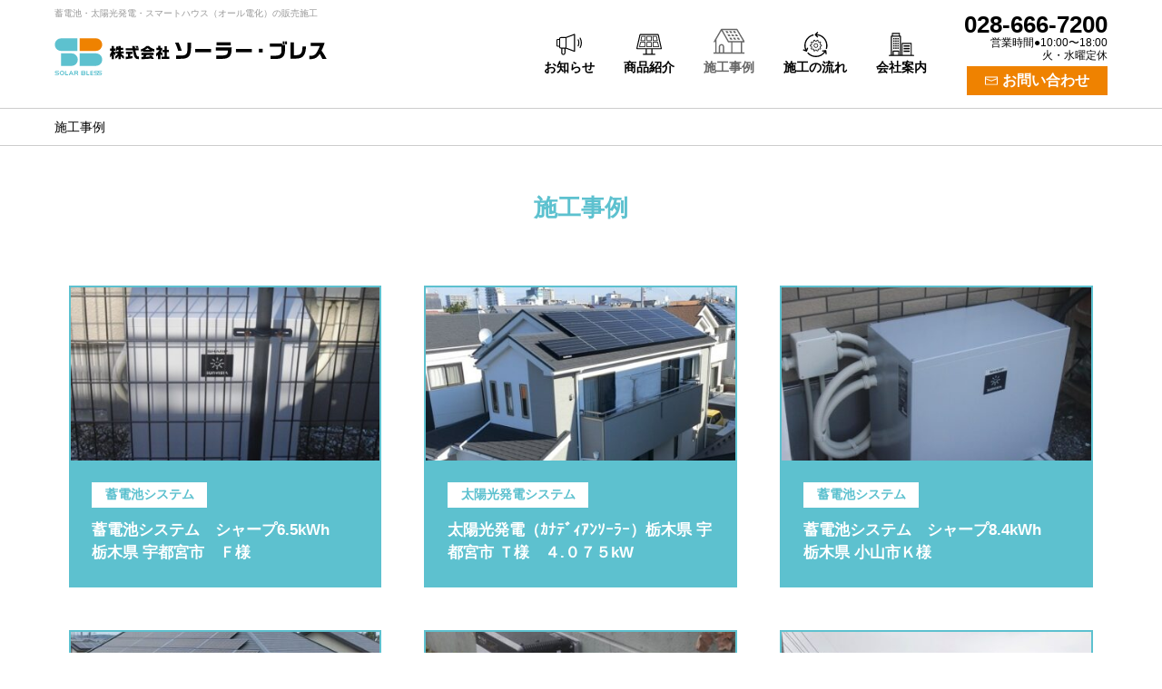

--- FILE ---
content_type: text/html; charset=UTF-8
request_url: https://solarbless.com/works/page/2/
body_size: 15565
content:
<!DOCTYPE html>
<html lang="ja">
<head>
<meta charset="utf-8">
<title>施工実績の記事一覧｜施工事例｜株式会社ソーラー・ブレス ｜ ページ 2｜栃木・群馬・茨城</title>
<meta name="format-detection" content="telephone=no">
<link rel="stylesheet" href="https://solarbless.com/theme/atmr/style/ae_init.css?v=1.2.2" media="screen">
<link rel="stylesheet" href="https://solarbless.com/theme/atmr/style/ae_layout.css?v=1.2.2" media="screen">
<link rel="stylesheet" href="https://solarbless.com/theme/atmr/style/ae_scheme.css?v=1.2.2" media="screen">
<link rel="stylesheet" href="https://solarbless.com/theme/atmr/script/photoswipe/photoswipe.css?v=1.2.2" media="screen">
<link rel="stylesheet" href="https://solarbless.com/theme/atmr/style/works_archive.css?v=1.2.2" media="screen">
<script>
var ae = ae || {};
ae.site = {co:'works',ph:['page'],fm:'page',th:'atmr',pf:{pc:true},ga:true};
ae.sns = {p:{}};
</script>
<script src="https://solarbless.com/theme/atmr/script/ae_initial.js?v=1.2.2"></script>
<script src="https://solarbless.com/theme/global/script/jquery.js?v=1.2.2"></script>
<script async src="https://www.googletagmanager.com/gtag/js?id=UA-176776742-1"></script>
<script>
window.dataLayer=window.dataLayer||[];function gtag(){dataLayer.push(arguments);};gtag('js',new Date());gtag('config','UA-176776742-1');
</script>
<link rel="shortcut icon" href="https://solarbless.com/favicon.ico" type="image/ico">
<link rel="apple-touch-icon" href="https://solarbless.com/apple-touch-icon.png">
<meta property="og:title" content="施工実績の記事一覧｜施工事例｜株式会社ソーラー・ブレス ｜ ページ 2">
<meta property="og:type" content="website">
<meta property="og:url" content="https://solarbless.com/works/page/2/">
<meta property="og:image" content="https://solarbless.com/image/ogp_image.jpg">
<meta property="og:description" content="株式会社ソーラー・ブレス">
<meta property="og:site_name" content="株式会社ソーラー・ブレス">
<meta name="twitter:card" content="summary_large_image">
<meta name="twitter:domain" content="solarbless.com">
<meta name="twitter:title" content="施工実績の記事一覧｜施工事例｜株式会社ソーラー・ブレス ｜ ページ 2">
<meta name="twitter:description" content="株式会社ソーラー・ブレス">
<meta name="twitter:image" content="https://solarbless.com/image/ogp_image.jpg">
<meta name="twitter:url" content="https://solarbless.com/works/page/2/">
</head>
<body id="works" class="page pc safearea">
<svg id="logoset" class="svgsymbols" xmlns="http://www.w3.org/2000/svg"><symbol id="logo_mark_fore" viewBox="0 0 120 70"><path d="M62.95,31.91h40.51c8.55,0,15.49-6.99,15.49-15.61c0-8.62-6.94-15.61-15.49-15.61H62.95V31.91z"/></symbol><symbol id="logo_mark_back" viewBox="0 0 120 70"><path d="M56.93,31.98H16.42c-8.55,0-15.49-6.99-15.49-15.61S7.86,0.75,16.42,0.75h40.51V31.98z"/><path d="M16.34,38.09h26.32c8.55,0,15.49,6.99,15.49,15.61c0,8.62-6.94,15.61-15.49,15.61H16.34V38.09z"/><path d="M63.07,38.03h40.51c8.55,0,15.49,6.99,15.49,15.61c0,8.62-6.94,15.61-15.49,15.61H63.07V38.03z"/></symbol><symbol id="logo_mark_en" viewBox="0 0 120 12"><path d="M7.87,5H4.57C3.75,5,3.23,4.47,3.23,3.65s0.53-1.34,1.34-1.34h6.43V0.3H4.38c-1.88,0-3.35,1.47-3.35,3.35c0,1.97,1.38,3.35,3.35,3.35h3.31c0.81,0,1.34,0.53,1.34,1.34c0,0.8-0.54,1.34-1.34,1.34H1.21v2.01h6.66c2.1,0,3.35-1.7,3.35-3.35C11.23,6.37,9.85,5,7.87,5z"/><path d="M18.73,0.15c-3.26,0-5.91,2.62-5.91,5.85c0,3.44,2.43,5.85,5.91,5.85c3.19,0,5.88-2.68,5.88-5.85C24.6,2.56,22.19,0.15,18.73,0.15z M22.35,6c0,2.17-1.56,3.81-3.63,3.81c-2.05,0-3.66-1.67-3.66-3.81c0-2.13,1.61-3.81,3.66-3.81C20.79,2.19,22.35,3.83,22.35,6z"/><polygon points="28.92,0.3 26.7,0.3 26.7,11.7 33.62,11.7 33.62,9.69 28.92,9.69"/><path d="M59.19,3.65c0-1.91-1.45-3.35-3.38-3.35h-6.66v11.4h2.22V7.01h3.66l1.95,4.69h2.32l-2.06-4.98C58.43,6.19,59.19,5.01,59.19,3.65z M56.97,3.65c0,0.8-0.54,1.34-1.34,1.34h-4.26V2.31h4.26C56.44,2.31,56.97,2.84,56.97,3.65z"/><path d="M77.48,3.65c0-1.91-1.44-3.35-3.35-3.35h-7.39v11.4h7.45c1.94,0,3.35-1.41,3.35-3.35c0-0.89-0.37-1.74-1.01-2.38C77.14,5.34,77.48,4.51,77.48,3.65z M68.97,5V2.31h4.99c0.81,0,1.34,0.53,1.34,1.34c0,0.8-0.54,1.34-1.34,1.34H68.97z M75.38,8.35c0,0.81-0.52,1.34-1.34,1.34h-5.08V7.01h5.08C74.86,7.01,75.38,7.53,75.38,8.35z"/><polygon points="82.21,0.3 79.99,0.3 79.99,11.7 86.9,11.7 86.9,9.69 82.21,9.69"/><polygon points="89.42,11.7 96.51,11.7 96.51,9.69 91.64,9.69 91.64,7.01 96.42,7.01 96.42,5 91.64,5 91.64,2.31 96.51,2.31 96.51,0.3 89.42,0.3"/><path d="M115.18,5h-3.31c-0.81,0-1.34-0.53-1.34-1.34s0.53-1.34,1.34-1.34h0.45h6.11V0.3h-6.11h-0.64h-9.68c-1.88,0-3.35,1.47-3.35,3.35c0,1.97,1.38,3.35,3.35,3.35h3.31c0.81,0,1.34,0.53,1.34,1.34c0,0.8-0.54,1.34-1.34,1.34h-0.87h-5.61v2.01h5.61h1.05h9.68c2.1,0,3.35-1.7,3.35-3.35C118.53,6.37,117.15,5,115.18,5z M115,9.69h-6.43c0.18-0.43,0.28-0.89,0.28-1.34c0-1.97-1.38-3.35-3.35-3.35h-3.31c-0.81,0-1.34-0.53-1.34-1.34s0.53-1.34,1.34-1.34h6.42c-0.17,0.41-0.27,0.86-0.27,1.34c0,1.97,1.38,3.35,3.35,3.35H115c0.81,0,1.34,0.53,1.34,1.34C116.34,9.15,115.8,9.69,115,9.69z"/><path d="M45.07,11.7h2.23L42.47,0.44L42.42,0.3h-1.86l-4.89,11.4h2.26l0.84-2.03h5.44L45.07,11.7z M39.61,7.66l1.87-4.51l1.89,4.51H39.61z"/></symbol><symbol id="logo_type" viewBox="0 0 544 46"><path d="M0.77,24.07v-5.47h3.94v-6.6h5.81v6.6h3.21v5.47h-3.21v1.72c1.57,1.35,1.82,1.53,3.21,2.85v7.77c-1.21-1.64-1.79-2.3-3.21-3.9v12.92H4.71v-9.89c-1.28,2.74-1.93,3.68-3.94,5.54v-8.72c2.34-3.17,3.03-4.74,3.65-8.28H0.77z"/><path d="M14.49,31.04V26h7.19v-4.23H18.8c-1.02,1.79-1.87,2.48-4.27,3.43v-6.2c1.28-1.9,1.65-2.92,1.94-5.65h4.63c-0.14,1.68-0.18,1.93-0.43,3.46h1.02V12.1h5.62v4.71h6.28v4.96h-6.28V26h7.26v5.04h-6.2c2.19,3.21,3.87,4.82,6.71,6.49v6.93c-3.36-1.72-5.14-3.29-7.77-6.93v8.1h-5.62v-8.1c-1.97,3.07-4.71,5.4-8.18,7.08v-6.57c2.85-1.68,5.37-4.27,6.75-7.01H14.49z"/><path d="M56.8,17.61c-0.4-2.67-0.47-3.07-0.8-5.62h6.57l0.36,3.47l0.26,2.15h9.23v5.4h-8.36c0.92,6.06,2.04,10.22,3.51,13.25c1.06,2.12,1.68,2.52,3.98,2.52c0.22,0,0.66,0,1.17-0.04v6.42h-1.17c-3.39,0-5.25-0.48-6.75-1.68c-3.17-2.52-4.52-6.46-7.08-20.47H39.76v-5.4H56.8z"/><path d="M45.27,32.17h-5.15v-5.66h16.86v5.66h-5.51v6.16c2.7-0.36,3.1-0.44,5.66-0.84v5.55c-6.28,1.02-12.04,1.79-17.37,2.3v-6.16l2.77-0.11l2.74-0.11V32.17z"/><path d="M70.26,11.99c0.66,1.53,0.99,2.3,1.82,4.74H66c-0.99-2.74-1.13-3.14-1.79-4.74H70.26z"/><path d="M78.9,39.69l4.31-0.07l2.44-4.85h-6.6v-5.33h30.98v5.33H92.51l-2.56,4.82c6.6-0.4,7.84-0.51,10.33-1.06l-1.24-2.26h6.27c3.07,4.85,3.87,6.24,5.18,8.76h-6.6l-0.84-1.82c-5.03,1.53-8.87,1.86-24.15,2.08V39.69z"/><path d="M104.55,17.28c-3.5-1.97-4.81-2.99-6.35-5.04h-6.53c-4.42,4.34-8.4,6.71-13.98,8.32v5.58c2.44-0.55,3.32-0.8,5.44-1.53v2.48h22.8v-2.56c2.09,0.88,3.21,1.28,5.4,1.9v-6.42C109,19.47,107.29,18.78,104.55,17.28z M88.78,21.73c2.38-1.49,3.61-2.41,5.84-4.38c2.37,2.12,3.61,3.06,5.76,4.38H88.78z"/><path d="M115.81,31c3.14-1.82,6.06-4.71,8.46-8.36h-7.88v-5.76h4.6v-5.11h5.95v5.11h4.23v4.85c-1.16,2.04-1.86,3.07-3.5,5.37c1.86,1.13,2.22,1.38,4.34,2.92v7.19c-2.19-1.93-3.21-2.7-5.36-4.09v12.15h-6.06V35.16c-1.9,1.53-2.26,1.79-4.78,3.43V31z"/><polygon points="136.9,38.95 136.9,27.5 131.97,27.5 131.97,21.81 136.9,21.81 136.9,12.46 142.77,12.46 142.77,21.81 148.1,21.81 148.1,27.5 142.77,27.5 142.77,38.95 149.05,38.95 149.05,44.58 129.53,44.58 129.53,38.95 "/><path d="M172.48,3.58c2.04,4.18,5.6,13.48,7.74,20.48h-9c-1.9-6.76-3.84-11.92-7.64-20.48H172.48z"/><path d="M166.06,36.22h11.82c8.18-0.05,11.05-0.88,13.63-3.84c2.34-2.58,3.07-6.32,3.16-16.59V3.33h8.85v12.45c-0.34,12.07-1.75,18.1-5.25,22.18c-3.84,4.67-9.44,6.42-20.87,6.57h-11.33V36.22z"/><rect x="213.97" y="19.58" width="39.84" height="8.27"/><path d="M305.36,15.69c-0.24,14.35-1.46,19.12-5.99,23.6c-4.57,4.13-9.68,5.35-22.96,5.45h-9.25v-8.52h8.08c17.71,0.19,20.14-1.27,20.92-12.6h-30.65v-7.93H305.36z"/><rect x="267.51" y="2.7" width="35.61" height="7.88"/><rect x="316.19" y="19.58" width="39.84" height="8.27"/><rect x="373.67" y="19.14" width="9.49" height="9.15"/><path d="M400.99,5.82h31.18v3.5h6.91v15.03c-0.05,6.86-2.04,12.12-5.74,15.38c-4.58,3.99-8.56,5.01-19.32,5.11h-11.14v-8.22h11.14c12.26-0.05,16.16-3.02,16.2-12.36V13.94h-29.24V5.82z"/><rect x="433.54" y="0.37" width="4.52" height="7.44"/><rect x="439.57" y="0.37" width="4.52" height="7.44"/><path d="M461.25,3.19v32.4h4.72c13.14-0.39,16.54-4.86,17.08-22.28h8.85c-0.49,10.36-2.19,17.13-5.45,22.14c-4.67,6.66-9.92,8.56-23.98,8.71h-9.58V3.19H461.25z"/><path d="M503.39,11.89V3.87h35.17c-2.63,8.47-4.81,14.01-7.88,19.85c5.4,7.54,8.95,13.47,12.55,20.87h-10.56c-2.14-5.11-3.65-7.98-6.52-12.6c-4.62,8.37-11.04,12.55-20,13.14h-6.13V36.9h3.06c7.4,0.05,11.2-1.8,14.79-7.2c2.39-3.36,6.13-11.14,8.56-17.81H503.39z"/></symbol></svg><svg id="siteiconset" class="svgsymbols" xmlns="http://www.w3.org/2000/svg"><symbol id="icon_line-up" viewBox="0 0 128 128"><path d="M127.91,83.47l-15.04-68.04c-0.54-2.44-2.66-4.14-5.16-4.14H20.7c-2.48,0-4.6,1.69-5.15,4.11L0.1,83.45c-0.27,1.17,0.01,2.37,0.76,3.31c0.75,0.94,1.86,1.47,3.06,1.47h43.18v23.16H32.78v5.32h16.97h28.48h16.97v-5.32H80.9V88.23h43.19c1.19,0,2.3-0.53,3.05-1.46C127.88,85.84,128.16,84.63,127.91,83.47z M75.58,111.39H52.41V88.23h23.16V111.39z M78.24,82.91H49.75H5.68l15.03-66.3h45.04l41.94-0.03l14.66,66.32H78.24z"/><path d="M44.96,22.09H26.82c-0.82,0-1.52,0.58-1.68,1.38l-4.18,20.8c-0.1,0.5,0.03,1.03,0.36,1.43c0.33,0.4,0.81,0.63,1.33,0.63h21.45c0.92,0,1.68-0.73,1.72-1.65l0.87-20.8c0.02-0.47-0.15-0.92-0.48-1.26C45.87,22.28,45.42,22.09,44.96,22.09z M42.44,42.89H24.73l3.49-17.37h14.94L42.44,42.89z"/><path d="M75.59,22.09H53.47c-0.93,0-1.7,0.75-1.72,1.68l-0.44,20.8c-0.01,0.46,0.17,0.91,0.49,1.24c0.32,0.33,0.77,0.52,1.23,0.52h22.99c0.46,0,0.9-0.19,1.23-0.52c0.32-0.33,0.5-0.78,0.49-1.24l-0.44-20.8C77.28,22.84,76.52,22.09,75.59,22.09z M54.79,42.89l0.36-17.37h18.75l0.36,17.37H54.79z"/><path d="M43.93,51.16H20.94c-0.81,0-1.51,0.57-1.68,1.36l-4.85,22.99c-0.11,0.51,0.02,1.03,0.35,1.44c0.33,0.4,0.82,0.64,1.33,0.64h26.96c0.92,0,1.68-0.73,1.72-1.65l0.87-22.99c0.02-0.47-0.16-0.92-0.48-1.26C44.84,51.35,44.39,51.16,43.93,51.16z M41.4,74.15H18.21l4.12-19.55h19.81L41.4,74.15z"/><path d="M84.09,46.33h21.45c0.51,0,1-0.23,1.33-0.63c0.33-0.4,0.46-0.92,0.36-1.43l-4.18-20.8c-0.16-0.8-0.87-1.38-1.68-1.38H83.22c-0.47,0-0.92,0.19-1.24,0.53c-0.32,0.34-0.5,0.79-0.48,1.26l0.87,20.8C82.42,45.6,83.17,46.33,84.09,46.33z M99.95,25.52l3.49,17.37H85.74l-0.73-17.37H99.95z"/><path d="M84.25,51.16c-0.47,0-0.91,0.19-1.24,0.53c-0.32,0.34-0.5,0.79-0.48,1.26l0.87,22.99c0.03,0.92,0.79,1.65,1.72,1.65h26.96c0.52,0,1.01-0.23,1.33-0.64c0.33-0.4,0.45-0.93,0.35-1.44l-4.85-22.99c-0.17-0.79-0.87-1.36-1.68-1.36H84.25z M109.97,74.15H86.78L86.03,54.6h19.81L109.97,74.15z"/><path d="M75.15,51.34H53.03c-0.94,0-1.7,0.75-1.72,1.69l-0.44,22.99c-0.01,0.46,0.17,0.91,0.49,1.24s0.76,0.51,1.23,0.51h22.99c0.46,0,0.9-0.19,1.23-0.51c0.32-0.33,0.5-0.77,0.49-1.24l-0.44-22.99C76.85,52.09,76.08,51.34,75.15,51.34z M54.35,74.33l0.37-19.55h18.74l0.37,19.55H54.35z"/></symbol><symbol id="icon_works" viewBox="0 0 128 128"><path d="M125.36,108.8h-8.22V68.76h8.22c0.95,0,1.82-0.51,2.29-1.33c0.47-0.82,0.46-1.83-0.02-2.65L98.37,15.22c-0.47-0.8-1.34-1.3-2.27-1.3H33.79c-0.04,0-0.07,0.01-0.11,0.01c-0.04,0-0.08,0-0.13,0.01c-0.14,0.01-0.28,0.03-0.42,0.07c-0.01,0-0.02,0-0.02,0c-0.14,0.04-0.28,0.09-0.42,0.15c-0.04,0.02-0.07,0.03-0.11,0.05c-0.12,0.06-0.23,0.13-0.34,0.21c-0.02,0.01-0.03,0.02-0.05,0.03c-0.12,0.09-0.23,0.19-0.33,0.3c-0.03,0.03-0.05,0.06-0.08,0.09c-0.1,0.12-0.19,0.24-0.27,0.38c0,0,0,0,0,0L2.72,64.8c-0.73,1.26-0.3,2.88,0.96,3.61c0.42,0.24,0.87,0.36,1.32,0.36c0.91,0,1.79-0.47,2.28-1.31l1.61-2.78v44.13H2.64c-1.46,0-2.64,1.18-2.64,2.64s1.18,2.64,2.64,2.64h8.9h14.03h16.46h72.48h10.86c1.46,0,2.64-1.18,2.64-2.64S126.82,108.8,125.36,108.8z M94.59,19.2l26.15,44.28H63.64L38.34,19.2H94.59z M28.2,108.8V86.21c0-3.08,2.51-5.59,5.59-5.59s5.59,2.51,5.59,5.59v22.58H28.2z M44.66,108.8V86.21c0-5.99-4.88-10.87-10.87-10.87s-10.87,4.88-10.87,10.87v22.58h-8.75V55.59l19.6-33.74l26.05,45.58c0.47,0.82,1.34,1.33,2.29,1.33h10.58v40.03H44.66z M77.97,108.8V68.76h33.9v40.03H77.97z"/><path d="M62.27,29.52l-4.05-6.46c-0.14-0.23-0.39-0.37-0.66-0.37h-6.73c-0.62,0-1,0.69-0.66,1.21l4.23,6.46c0.14,0.22,0.39,0.35,0.66,0.35h6.56C62.22,30.72,62.59,30.05,62.27,29.52z"/><path d="M70.07,42.98l-4.05-6.46c-0.14-0.23-0.39-0.37-0.66-0.37h-6.73c-0.62,0-1,0.69-0.66,1.21l4.22,6.46c0.14,0.22,0.39,0.36,0.66,0.36h6.56C70.02,44.18,70.4,43.5,70.07,42.98z"/><path d="M73.63,49.97c-0.14-0.23-0.39-0.37-0.66-0.37h-6.73c-0.62,0-1,0.69-0.66,1.21l4.23,6.46c0.14,0.22,0.39,0.35,0.66,0.35h6.56c0.62,0,0.99-0.68,0.66-1.2L73.63,49.97z"/><path d="M69.49,30.37c0.14,0.22,0.39,0.35,0.66,0.35h6.56c0.62,0,0.99-0.68,0.66-1.2l-4.05-6.46c-0.14-0.23-0.39-0.37-0.66-0.37h-6.73c-0.62,0-1,0.69-0.66,1.21L69.49,30.37z"/><path d="M85.18,42.98l-4.05-6.46c-0.14-0.23-0.39-0.37-0.66-0.37h-6.73c-0.62,0-1,0.69-0.66,1.21l4.23,6.46c0.14,0.22,0.39,0.36,0.66,0.36h6.56C85.13,44.18,85.5,43.5,85.18,42.98z"/><path d="M88.73,49.97c-0.14-0.23-0.39-0.37-0.66-0.37h-6.73c-0.62,0-1,0.69-0.66,1.21l4.22,6.46c0.14,0.22,0.39,0.35,0.66,0.35h6.56c0.62,0,0.99-0.68,0.66-1.2L88.73,49.97z"/><path d="M84.6,30.37c0.14,0.22,0.39,0.35,0.66,0.35h6.56c0.62,0,0.99-0.68,0.66-1.2l-4.05-6.46c-0.14-0.23-0.39-0.37-0.66-0.37h-6.73c-0.62,0-1,0.69-0.66,1.21L84.6,30.37z"/><path d="M88.18,37.36l4.23,6.46c0.14,0.22,0.39,0.36,0.66,0.36h6.56c0.62,0,0.99-0.68,0.66-1.2l-4.05-6.46c-0.14-0.23-0.39-0.37-0.66-0.37h-6.73C88.21,36.15,87.84,36.84,88.18,37.36z"/><path d="M95.79,50.82l4.23,6.46c0.14,0.22,0.39,0.35,0.66,0.35h6.56c0.62,0,0.99-0.68,0.66-1.2l-4.05-6.46c-0.14-0.23-0.39-0.37-0.66-0.37h-6.73C95.82,49.6,95.45,50.3,95.79,50.82z"/></symbol><symbol id="icon_flow" viewBox="0 0 128 128"><path d="M72.12,11.75l7.31-7.31L75,0L62.52,12.48c-1.22,1.22-1.22,3.21,0,4.43L75,29.39l4.43-4.43l-6.87-6.87c26.26,2.57,46.85,24.77,46.85,51.7c0,5.28-0.79,10.49-2.34,15.47l5.99,1.87c1.74-5.59,2.63-11.43,2.63-17.34C125.68,39.25,102.06,14.13,72.12,11.75z"/><path d="M23.08,79.63l-3.64,9.97c-2.58-6.25-3.92-12.99-3.92-19.82c0-11.93,4.14-23.58,11.66-32.8c7.42-9.1,17.78-15.48,29.18-17.96l-1.33-6.13c-12.78,2.78-24.4,9.93-32.71,20.12C13.89,43.36,9.24,56.41,9.24,69.78c0,7.5,1.45,14.9,4.23,21.79l-9.01-3.29l-2.15,5.89l16.58,6.06c0.35,0.13,0.71,0.19,1.08,0.19c0.45,0,0.9-0.1,1.32-0.29c0.75-0.35,1.34-0.99,1.62-1.77l6.06-16.58L23.08,79.63z"/><path d="M116.58,92.36l-17.54,1.96l0.7,6.23l10.41-1.17c-9.66,13.88-25.64,22.34-42.68,22.34c-14.96,0-29.21-6.46-39.08-17.72l-4.72,4.13C34.73,120.76,50.69,128,67.46,128c18.76,0,36.37-9.14,47.24-24.19l1.07,9.55l6.23-0.7l-1.96-17.54C119.85,93.4,118.29,92.16,116.58,92.36z"/><path d="M54.87,43.6l-0.11,5.52c-0.94,0.59-1.84,1.24-2.69,1.95l-5.27-1.6c-0.62-0.19-1.29,0-1.72,0.49c-1.17,1.35-2.22,2.79-3.12,4.28c-0.33,0.56-0.31,1.26,0.06,1.79l3.15,4.53c-0.42,1.03-0.76,2.09-1.03,3.16l-5.2,1.81c-0.61,0.21-1.04,0.77-1.1,1.41c-0.08,0.94-0.12,1.81-0.12,2.65c0,0.84,0.04,1.71,0.12,2.65c0.06,0.65,0.49,1.2,1.1,1.41l5.2,1.81c0.27,1.07,0.61,2.13,1.03,3.16l-3.15,4.53c-0.37,0.53-0.39,1.23-0.06,1.79c0.9,1.5,1.95,2.94,3.12,4.28c0.43,0.49,1.1,0.68,1.72,0.49l5.27-1.6c0.84,0.71,1.74,1.36,2.69,1.95l0.11,5.52c0.01,0.65,0.4,1.23,1,1.48c1.6,0.68,3.3,1.23,5.04,1.63c0.12,0.03,0.24,0.04,0.37,0.04c0.51,0,1-0.24,1.31-0.65l3.33-4.4c1.12,0.08,2.21,0.08,3.33,0l3.33,4.4c0.39,0.52,1.05,0.76,1.68,0.61c1.74-0.4,3.44-0.94,5.04-1.63c0.6-0.25,0.99-0.84,1-1.48l0.11-5.52c0.95-0.59,1.85-1.24,2.69-1.95l5.27,1.6c0.62,0.19,1.29-0.01,1.72-0.49c1.17-1.34,2.22-2.78,3.12-4.28c0.33-0.56,0.31-1.26-0.06-1.79l-3.15-4.53c0.42-1.03,0.76-2.09,1.03-3.16l5.2-1.81c0.61-0.21,1.04-0.77,1.1-1.41c0.08-0.95,0.12-1.81,0.12-2.65c0-0.84-0.04-1.7-0.12-2.65c-0.06-0.65-0.49-1.2-1.1-1.41l-5.2-1.81c-0.27-1.07-0.61-2.13-1.03-3.16l3.15-4.53c0.37-0.53,0.39-1.23,0.06-1.79c-0.9-1.5-1.95-2.94-3.12-4.28c-0.43-0.49-1.1-0.68-1.72-0.49l-5.27,1.6c-0.84-0.71-1.74-1.36-2.69-1.95L80.3,43.6c-0.01-0.65-0.4-1.23-1-1.48c-1.6-0.68-3.3-1.23-5.04-1.63c-0.63-0.14-1.29,0.1-1.68,0.61l-3.33,4.4c-1.12-0.08-2.21-0.08-3.33,0l-3.33-4.4c-0.39-0.52-1.05-0.76-1.68-0.61c-1.74,0.4-3.44,0.95-5.04,1.63C55.28,42.37,54.89,42.95,54.87,43.6z M58.05,50.1l0.1-5.34c0.8-0.3,1.63-0.57,2.47-0.8l3.22,4.26c0.35,0.46,0.92,0.71,1.49,0.64c1.52-0.16,2.99-0.16,4.5,0c0.58,0.06,1.14-0.18,1.49-0.64l3.22-4.26c0.84,0.23,1.67,0.49,2.47,0.8l0.1,5.34c0.01,0.58,0.33,1.11,0.83,1.4c1.32,0.76,2.54,1.64,3.64,2.64c0.43,0.39,1.03,0.52,1.59,0.36l5.11-1.55c0.55,0.68,1.06,1.38,1.54,2.11l-3.05,4.38c-0.33,0.48-0.39,1.09-0.15,1.62c0.62,1.38,1.09,2.82,1.39,4.27c0.12,0.57,0.53,1.03,1.07,1.22l5.04,1.75c0.02,0.45,0.04,0.88,0.04,1.3s-0.01,0.85-0.04,1.3l-5.04,1.75c-0.55,0.19-0.95,0.65-1.07,1.22c-0.3,1.45-0.77,2.89-1.39,4.27c-0.24,0.53-0.18,1.14,0.15,1.62l3.05,4.38c-0.47,0.72-0.99,1.43-1.54,2.11l-5.11-1.55c-0.55-0.17-1.16-0.03-1.59,0.36c-1.1,1-2.32,1.88-3.64,2.64c-0.5,0.29-0.82,0.82-0.83,1.4l-0.1,5.34c-0.8,0.3-1.63,0.57-2.47,0.8l-3.22-4.26c-0.35-0.46-0.92-0.71-1.49-0.64c-1.51,0.16-2.98,0.16-4.5,0c-0.57-0.06-1.14,0.18-1.49,0.64l-3.22,4.26c-0.84-0.23-1.67-0.49-2.47-0.8l-0.1-5.34c-0.01-0.58-0.33-1.11-0.83-1.4c-1.32-0.76-2.54-1.64-3.64-2.64c-0.43-0.39-1.03-0.52-1.59-0.36l-5.1,1.55c-0.55-0.68-1.06-1.39-1.54-2.11l3.05-4.38c0.33-0.48,0.39-1.09,0.15-1.62c-0.62-1.38-1.09-2.82-1.39-4.27c-0.12-0.57-0.53-1.03-1.07-1.22l-5.04-1.75c-0.02-0.45-0.04-0.88-0.04-1.3c0-0.42,0.01-0.85,0.04-1.3l5.04-1.75c0.55-0.19,0.95-0.65,1.07-1.22c0.3-1.45,0.77-2.89,1.39-4.27c0.24-0.53,0.18-1.14-0.15-1.62l-3.05-4.38c0.47-0.72,0.99-1.43,1.54-2.11l5.1,1.55c0.55,0.17,1.16,0.03,1.58-0.36c1.1-1,2.32-1.88,3.64-2.64C57.72,51.21,58.03,50.68,58.05,50.1z"/><path d="M67.59,80.8c6.17,0,11.2-5.02,11.2-11.2c0-6.17-5.02-11.19-11.2-11.19s-11.2,5.02-11.2,11.19C56.39,75.77,61.41,80.8,67.59,80.8z M67.59,61.7c4.36,0,7.9,3.54,7.9,7.9c0,4.36-3.54,7.9-7.9,7.9s-7.9-3.54-7.9-7.9C59.69,65.25,63.23,61.7,67.59,61.7z"/></symbol><symbol id="icon_company" viewBox="0 0 128 128"><path d="M125.38,117.09h-9.44V58.58c0-1.45-1.18-2.62-2.62-2.62H67.5c-1.45,0-2.62,1.18-2.62,2.62v58.52h-3.2V22.51c0-1.45-1.18-2.62-2.62-2.62h-2.49V8.28c0-1.45-1.18-2.62-2.62-2.62H18.36c-1.45,0-2.62,1.18-2.62,2.62v11.61h-2.49c-1.45,0-2.62,1.18-2.62,2.62v94.58H2.62c-1.45,0-2.62,1.18-2.62,2.62s1.18,2.62,2.62,2.62h10.62h9.34h27.57h8.89h8.45h45.81h12.06c1.45,0,2.62-1.18,2.62-2.62S126.82,117.09,125.38,117.09z M20.98,10.91h30.33v8.98H20.98V10.91z M25.21,117.09v-16.99h22.33v16.99H25.21z M52.78,117.09V97.48c0-1.45-1.18-2.62-2.62-2.62H22.58c-1.45,0-2.62,1.18-2.62,2.62v19.61h-4.09V25.14h2.49c0,0,0,0,0,0h35.58c0,0,0,0,0,0h2.49v91.96H52.78z M70.13,117.09V61.2h40.56v55.89H70.13z"/><rect x="22.58" y="31.76" width="6.89" height="6.89"/><rect x="32.92" y="31.76" width="6.89" height="6.89"/><rect x="43.26" y="31.76" width="6.89" height="6.89"/><rect x="22.58" y="43.87" width="6.89" height="6.89"/><rect x="32.92" y="43.87" width="6.89" height="6.89"/><rect x="43.26" y="43.87" width="6.89" height="6.89"/><rect x="22.58" y="55.99" width="6.89" height="6.89"/><rect x="32.92" y="55.99" width="6.89" height="6.89"/><rect x="43.26" y="55.99" width="6.89" height="6.89"/><rect x="22.58" y="67.67" width="6.89" height="6.89"/><rect x="32.92" y="67.67" width="6.89" height="6.89"/><rect x="43.26" y="67.67" width="6.89" height="6.89"/><rect x="22.58" y="79.45" width="6.89" height="6.89"/><rect x="32.92" y="79.45" width="6.89" height="6.89"/><rect x="43.26" y="79.45" width="6.89" height="6.89"/><rect x="75.06" y="68.35" width="30.69" height="6.89"/><rect x="75.06" y="81.62" width="30.69" height="6.89"/><rect x="75.06" y="94.89" width="30.69" height="6.89"/></symbol><symbol id="icon_weblog" viewBox="0 0 128 128"><path d="M125.78,24.71c-1.41-1.32-3.33-1.99-5.26-1.85l-3.9,0.28v-6.73c0-1.81-0.78-3.52-2.15-4.7c-1.37-1.18-3.18-1.71-4.97-1.45L64,16.97l-45.49-6.7c-1.79-0.26-3.6,0.26-4.97,1.45c-1.37,1.18-2.15,2.9-2.15,4.7v6.74l-3.89-0.29c-1.93-0.14-3.85,0.53-5.26,1.85C0.81,26.03,0,27.9,0,29.83v77.97c0,2.34,1.83,4.32,4.12,4.48l59.1,5.5c0.09,0.01,0.17,0.01,0.26,0.01c0.08,0,0.17,0,0.25-0.01l60.13-5.5c2.33-0.19,4.14-2.15,4.14-4.49V29.82C128,27.89,127.19,26.03,125.78,24.71z M110.31,15.79c0.24-0.04,0.41,0.06,0.51,0.15c0.1,0.09,0.22,0.24,0.22,0.48v77.77l-44.44,6.18c0.5-0.5,0.81-1.2,0.81-1.97v-76.3L110.31,15.79z M16.96,16.42c0-0.24,0.12-0.4,0.22-0.48c0.1-0.09,0.27-0.18,0.51-0.15l44.14,6.5V98.4c0,0.89,0.42,1.67,1.06,2.18l-45.94-6.39V16.42z M122.42,106.81l-58.95,5.4l-57.9-5.39V29.83c0-0.53,0.28-0.87,0.45-1.02c0.17-0.16,0.52-0.41,1.06-0.37l4.3,0.32v67.87c0,1.39,1.03,2.57,2.4,2.76l49.83,6.93c0.13,0.02,0.26,0.03,0.38,0.03c0.13,0,0.26-0.01,0.38-0.03l49.83-6.93c1.38-0.19,2.4-1.37,2.4-2.76V28.74l4.31-0.31c0.53-0.04,0.89,0.22,1.05,0.37c0.17,0.16,0.45,0.49,0.45,1.02V106.81z"/><path d="M49.4,33.77l-20.79-2.89c-1.52-0.21-2.93,0.85-3.15,2.38c-0.21,1.53,0.85,2.93,2.38,3.15l20.79,2.89c0.13,0.02,0.26,0.03,0.39,0.03c1.37,0,2.57-1.01,2.76-2.41C52,35.39,50.93,33.98,49.4,33.77z"/><path d="M49.4,53.75l-20.79-2.89c-1.52-0.21-2.93,0.85-3.15,2.38c-0.21,1.53,0.85,2.93,2.38,3.15l20.79,2.89c0.13,0.02,0.26,0.03,0.39,0.03c1.37,0,2.57-1.01,2.76-2.41C52,55.37,50.93,53.96,49.4,53.75z"/><path d="M49.4,74.02l-20.79-2.89c-1.52-0.21-2.93,0.85-3.15,2.38c-0.21,1.53,0.85,2.93,2.38,3.15l20.79,2.89c0.13,0.02,0.26,0.03,0.39,0.03c1.37,0,2.57-1.01,2.76-2.41C52,75.64,50.93,74.23,49.4,74.02z"/></symbol><symbol id="icon_info" viewBox="0 0 128 128"><path d="M121.4,30.68c-0.71-1.29-2.34-1.76-3.63-1.05c-1.29,0.71-1.76,2.34-1.05,3.63c3.94,7.14,5.94,14.79,5.94,22.73c0,7.95-2,15.6-5.94,22.74c-0.71,1.29-0.24,2.92,1.05,3.63c0.41,0.23,0.85,0.33,1.29,0.33c0.94,0,1.85-0.5,2.34-1.38c4.38-7.94,6.6-16.46,6.6-25.32C128,47.13,125.78,38.61,121.4,30.68z"/><path d="M108.25,38.16c-1.35,0.59-1.98,2.16-1.39,3.51c1.97,4.55,2.96,9.37,2.96,14.32c0,4.95-1,9.77-2.97,14.32c-0.58,1.35,0.04,2.92,1.39,3.51c0.35,0.15,0.7,0.22,1.06,0.22c1.03,0,2.02-0.6,2.45-1.61c2.26-5.23,3.4-10.76,3.4-16.44c0-5.68-1.14-11.21-3.4-16.44C111.18,38.2,109.6,37.58,108.25,38.16z"/><path d="M92.14,11.08c-0.72-0.5-1.64-0.61-2.46-0.3L47.04,26.82H22.2c-4.85,0-8.8,3.95-8.8,8.8v0.49H6.97C3.13,36.12,0,38.98,0,42.49v26.99c0,3.51,3.13,6.37,6.97,6.37h6.43v0.49c0,4.85,3.95,8.8,8.8,8.8h1.68v20.41c0,3.06,1.06,5.98,3.01,8.25c2.05,2.31,4.77,3.58,7.66,3.58c5.89,0,10.68-5.3,10.68-11.82V85.16h1.8l42.64,16.05c0.3,0.11,0.62,0.17,0.94,0.17c0.54,0,1.07-0.16,1.52-0.47c0.72-0.5,1.15-1.32,1.15-2.2V13.28C93.29,12.4,92.86,11.58,92.14,11.08z M6.97,70.82c-1.14,0-1.93-0.71-1.93-1.34V42.49c0-0.63,0.79-1.34,1.93-1.34h6.43v29.67H6.97z M39.9,105.57c0,3.58-2.4,6.48-5.34,6.48c-1.35,0-2.65-0.63-3.65-1.75c-1.09-1.27-1.69-2.95-1.69-4.73V85.16H39.9V105.57z M45.43,80.21H22.2c-2.13,0-3.86-1.73-3.86-3.86V35.63c0-2.13,1.73-3.86,3.86-3.86h23.24V80.21z M87.95,94.85L50.38,80.71V31.27l37.58-14.14V94.85z"/></symbol><symbol id="icon_call" viewBox="0 0 128 128"><path d="M127.7,95.1c-0.8-2.9-2.7-5.3-5.3-6.6L95.1,74.4c-4.6-2.4-10.2-1.1-13.2,3l-4.4,6c-0.5,0.7-1.3,0.8-2.1,0.5c-6.5-3.7-12.4-8.3-17.7-13.6c-5.3-5.2-9.9-11.2-13.6-17.7c-0.4-0.7-0.2-1.6,0.5-2.1l6-4.4c4.2-3.1,5.4-8.7,3-13.2L39.6,5.7c-2.7-5.1-9-7.1-14.1-4.5c-0.3,0.2-0.7,0.4-1,0.6L7.4,13.3C2.5,16.5-0.3,22.2,0,28c0.2,4.9,0.9,9.7,2,14.5c4.7,18,15.9,36.4,31.5,52.1s34.1,26.8,52.1,31.4c4.8,1.1,9.6,1.7,14.5,2h1.1c5.5,0,10.6-2.7,13.6-7.3l11.4-17.1C127.9,101.1,128.4,98,127.7,95.1z M118.9,98.6l-11.4,17.2c-1.5,2.3-4.2,3.5-6.9,3.4c-4.3-0.2-8.6-0.8-12.9-1.7c-16.5-4.3-33.5-14.6-48-29.2s-24.9-31.5-29.2-48c-0.9-4.2-1.5-8.5-1.7-12.9c-0.2-2.7,1.1-5.3,3.4-6.9L29.4,9.1c0.3-0.2,0.6-0.3,0.9-0.3h0.4c0.4,0.1,0.8,0.4,1,0.8L45.8,37c0.4,0.7,0.2,1.6-0.5,2l-6,4.4c-4.2,3.1-5.4,9-2.8,13.5c4.1,7.1,9.1,13.7,15,19.4c5.8,5.9,12.3,10.9,19.4,15c4.6,2.6,10.4,1.4,13.5-2.8l4.4-6c0.5-0.6,1.3-0.8,2-0.5l27.3,14.1c0.8,0.4,1.1,1.4,0.7,2.2c0,0-0.1,0.1-0.1,0.1L118.9,98.6z"/></symbol><symbol id="icon_contact" viewBox="0 0 128 128"><path d="M123.6,22.1H4.4C2,22.1,0,24,0,26.5v75c0,2.4,2,4.4,4.4,4.4h119.2c2.4,0,4.4-2,4.4-4.4v-75C128,24,126,22.1,123.6,22.1z M119.2,30.9V39L64,61.5L8.8,39v-8.1H119.2z M8.8,97.1V48.6l53.5,21.8c1.1,0.4,2.3,0.4,3.3,0l53.5-21.8v48.6H8.8z"/></symbol></svg><svg id="uiiconset" class="svgsymbols" xmlns="http://www.w3.org/2000/svg"><symbol id="icon_playbutton" viewBox="0 0 128 128"><path d="M64,0C28.65,0,0,28.65,0,64c0,35.35,28.65,64,64,64s64-28.65,64-64C128,28.65,99.35,0,64,0z M100.35,65.25L46.81,95c-0.62,0.35-1.15,0.39-1.59,0.12c-0.44-0.27-0.66-0.75-0.66-1.45V34.33c0-0.7,0.22-1.18,0.66-1.45c0.44-0.27,0.97-0.23,1.59,0.12l53.54,29.75c0.62,0.35,0.93,0.77,0.93,1.25C101.28,64.48,100.97,64.9,100.35,65.25z"/></symbol><symbol id="icon_stopbutton" viewBox="0 0 128 128"><path d="M64,0C28.7,0,0,28.7,0,64c0,35.3,28.7,64,64,64s64-28.7,64-64C128,28.7,99.3,0,64,0z M88.7,86.2c0,1.4-1.1,2.5-2.5,2.5H41.8c-1.4,0-2.5-1.1-2.5-2.5V41.8c0-1.4,1.1-2.5,2.5-2.5h44.4c1.4,0,2.5,1.1,2.5,2.5V86.2z"/></symbol><symbol id="icon_angle" viewBox="0 0 40 40"><path d="M38.8,10.3c-0.3-0.3-0.7-0.3-1,0L20,28.1L2.2,10.3c-0.3-0.3-0.7-0.3-1,0s-0.3,0.7,0,1l18.3,18.3c0.1,0.1,0.3,0.2,0.5,0.2s0.4-0.1,0.5-0.2l18.3-18.3C39.1,11.1,39.1,10.6,38.8,10.3z"/></symbol><symbol id="icon_arrow" viewBox="0 0 40 40"><path d="M38.8,19.5L22.2,2.9c-0.3-0.3-0.7-0.3-1,0c-0.3,0.3-0.3,0.7,0,1l15.4,15.4H1.7C1.3,19.3,1,19.6,1,20s0.3,0.7,0.7,0.7h35L21.2,36.1c-0.3,0.3-0.3,0.7,0,1c0.1,0.1,0.3,0.2,0.5,0.2s0.4-0.1,0.5-0.2l16.6-16.6C39.1,20.2,39.1,19.8,38.8,19.5z"/></symbol><symbol id="icon_bar" viewBox="0 0 40 40"><path d="M38.3,20.7c0.4,0,0.7-0.3,0.7-0.7s-0.3-0.7-0.7-0.7H1.7C1.3,19.3,1,19.6,1,20s0.3,0.7,0.7,0.7H38.3z"/></symbol><symbol id="icon_zoom" viewBox="0 0 40 40"><path d="M17.6,23.2v-6.3h6.3v-1.4h-6.3V9.2h-1.4v6.3H9.9v1.4h6.3v6.3H17.6z"/><path d="M38,37.7l-10.5-11c2.7-2.7,4.4-6.4,4.4-10.5c0-8.2-6.7-14.9-14.9-14.9S2,8,2,16.2s6.7,14.9,14.9,14.9c3.6,0,6.9-1.3,9.5-3.4l10.6,11L38,37.7z M3.4,16.2c0-7.4,6-13.5,13.5-13.5s13.5,6,13.5,13.5s-6,13.5-13.5,13.5S3.4,23.7,3.4,16.2z"/></symbol></svg><svg id="snsiconset" class="svgsymbols" xmlns="http://www.w3.org/2000/svg"><symbol id="snsicon_tw" viewBox="0 0 32 32"><path d="M25.2,1.5h4.9L19.4,13.8L32,30.5h-9.9l-7.7-10.1L5.5,30.5H0.6l11.5-13.1L0,1.5h10.1l7,9.2L25.2,1.5z M23.5,27.5h2.7L8.6,4.3H5.7L23.5,27.5z"/></symbol><symbol id="snsicon_fb" viewBox="50 0 32 32"><path d="M80.2,0H51.8c-1,0-1.8,0.8-1.8,1.8v28.5c0,1,0.8,1.8,1.8,1.8h15.3V19.6h-4.2v-4.8h4.2v-3.6c0-4.1,2.5-6.4,6.2-6.4C75.1,4.8,76.6,5,77,5v4.3l-2.6,0c-2,0-2.4,1-2.4,2.4v3.1h4.8l-0.6,4.8h-4.2V32h8.2c1,0,1.8-0.8,1.8-1.8V1.8C82,0.8,81.2,0,80.2,0z"/></symbol><symbol id="snsicon_ig" viewBox="100 0 32 32"><path d="M116,2.9c4.3,0,4.8,0,6.5,0.1c1.6,0.1,2.4,0.3,3,0.6c0.7,0.3,1.3,0.6,1.8,1.2c0.6,0.6,0.9,1.1,1.2,1.8c0.2,0.6,0.5,1.4,0.6,3c0.1,1.7,0.1,2.2,0.1,6.5s0,4.8-0.1,6.5c-0.1,1.6-0.3,2.4-0.6,3c-0.3,0.7-0.6,1.3-1.2,1.8c-0.6,0.6-1.1,0.9-1.8,1.2c-0.6,0.2-1.4,0.5-3,0.6c-1.7,0.1-2.2,0.1-6.5,0.1s-4.8,0-6.5-0.1c-1.6-0.1-2.4-0.3-3-0.6c-0.7-0.3-1.3-0.6-1.8-1.2c-0.6-0.6-0.9-1.1-1.2-1.8c-0.2-0.6-0.5-1.4-0.6-3c-0.1-1.7-0.1-2.2-0.1-6.5s0-4.8,0.1-6.5c0.1-1.6,0.3-2.4,0.6-3c0.3-0.7,0.6-1.3,1.2-1.8c0.6-0.6,1.1-0.9,1.8-1.2c0.6-0.2,1.4-0.5,3-0.6C111.2,2.9,111.7,2.9,116,2.9M116,0c-4.3,0-4.9,0-6.6,0.1c-1.7,0.1-2.9,0.3-3.9,0.7c-1.1,0.4-1.9,1-2.8,1.8c-0.9,0.9-1.4,1.8-1.8,2.8c-0.4,1-0.7,2.2-0.7,3.9c-0.1,1.7-0.1,2.3-0.1,6.6c0,4.3,0,4.9,0.1,6.6c0.1,1.7,0.3,2.9,0.7,3.9c0.4,1.1,1,1.9,1.8,2.8c0.9,0.9,1.8,1.4,2.8,1.8c1,0.4,2.2,0.7,3.9,0.7c1.7,0.1,2.3,0.1,6.6,0.1s4.9,0,6.6-0.1c1.7-0.1,2.9-0.3,3.9-0.7c1.1-0.4,1.9-1,2.8-1.8c0.9-0.9,1.4-1.8,1.8-2.8c0.4-1,0.7-2.2,0.7-3.9c0.1-1.7,0.1-2.3,0.1-6.6s0-4.9-0.1-6.6c-0.1-1.7-0.3-2.9-0.7-3.9c-0.4-1.1-1-1.9-1.8-2.8c-0.9-0.9-1.8-1.4-2.8-1.8c-1-0.4-2.2-0.7-3.9-0.7C120.9,0,120.3,0,116,0L116,0z"/><path d="M116,7.8c-4.5,0-8.2,3.7-8.2,8.2s3.7,8.2,8.2,8.2s8.2-3.7,8.2-8.2S120.5,7.8,116,7.8z M116,21.3c-2.9,0-5.3-2.4-5.3-5.3s2.4-5.3,5.3-5.3s5.3,2.4,5.3,5.3S118.9,21.3,116,21.3z"/><circle cx="124.5" cy="7.5" r="1.9"/></symbol><symbol id="snsicon_la" viewBox="200 0 32 32"><path d="M215.6,13.5c-1.4,0-2.5,1.1-2.5,2.5c0,1.4,1.1,2.5,2.5,2.5c1.4,0,2.5-1.1,2.5-2.5C218.1,14.6,217,13.5,215.6,13.5z"/><path d="M225.1,0h-18.1c-3.8,0-6.9,3.1-6.9,6.9v18.1c0,3.8,3.1,6.9,6.9,6.9h18.1c3.8,0,6.9-3.1,6.9-6.9V6.9C232,3.1,228.9,0,225.1,0z M225.8,19.6c-0.6,1.8-2.2,3.1-3.8,3.1c-1.5,0-2.9-0.9-3.5-2.3l0-0.1l-0.1,0.1c-0.8,0.5-1.8,0.8-2.7,0.8c-2.8,0-5.1-2.3-5.1-5.1c0-2.8,2.3-5.1,5.1-5.1c0.8,0,1.7,0.2,2.4,0.6l0.1,0.1l0-0.2c0-0.2,0.2-0.4,0.4-0.4h1.9c0.2,0,0.4,0.2,0.4,0.4v7.4c0,0.6,0.5,1.1,1.1,1.1c0.4,0,1-0.5,1.2-1.2c0.3-0.9,0.5-1.8,0.5-2.7c0-4.2-3.4-7.6-7.6-7.6c-4.2,0-7.6,3.4-7.6,7.6c0,4.2,3.4,7.6,7.6,7.6c0.8,0,1.6-0.1,2.4-0.4L219,23c0.2-0.1,0.5,0.1,0.5,0.3l0.6,1.8c0.1,0.2-0.1,0.5-0.3,0.5l-0.6,0.2c-1,0.3-2.1,0.5-3.2,0.5c-5.7,0-10.4-4.7-10.4-10.4c0-5.7,4.7-10.4,10.4-10.4c5.7,0,10.4,4.7,10.4,10.4C226.4,17.2,226.2,18.4,225.8,19.6z"/></symbol><symbol id="snsicon_pi" viewBox="250 0 32 32"><path d="M265.8,0.1c-8.8,0-15.8,7-15.8,15.8c0,6.5,3.9,12,9.4,14.5c0-1.1,0-2.4,0.3-3.6c0.3-1.3,2-8.6,2-8.6s-0.5-1.1-0.5-2.5c0-2.4,1.3-4.1,3.1-4.1c1.5,0,2.1,1.1,2.1,2.4c0,1.5-0.9,3.6-1.3,5.6c-0.4,1.7,0.9,3.1,2.5,3.1c3.1,0,5-3.9,5-8.4c0-3.5-2.4-6-6.5-6c-4.8,0-7.7,3.6-7.7,7.6c0,1.3,0.4,2.4,1.1,3.1c0.3,0.4,0.4,0.5,0.3,0.9c-0.1,0.3-0.3,0.9-0.3,1.3c-0.1,0.4-0.4,0.5-0.8,0.4c-2.3-0.9-3.2-3.3-3.2-6c0-4.5,3.7-9.8,11.3-9.8c6,0,10,4.4,10,9c0,6.2-3.5,10.8-8.5,10.8c-1.7,0-3.3-0.9-3.9-2c0,0-0.9,3.6-1.1,4.4c-0.4,1.2-0.9,2.4-1.6,3.3c1.5,0.4,2.9,0.7,4.5,0.7c8.8,0,15.8-7,15.8-15.8C281.6,7.2,274.6,0.1,265.8,0.1z"/></symbol><symbol id="snsicon_li" viewBox="300 0 32 32"><path d="M332,13.7c0-7.2-7.2-13-16-13c-8.8,0-16,5.8-16,13c0,6.4,5.7,11.8,13.4,12.8c0.5,0.1,1.2,0.3,1.4,0.8c0.2,0.4,0.1,1,0.1,1.4c0,0-0.2,1.1-0.2,1.4c-0.1,0.4-0.3,1.6,1.4,0.9c1.7-0.7,9.2-5.4,12.6-9.3h0C330.9,19.2,332,16.6,332,13.7z M310.4,17.6c0,0.2-0.1,0.3-0.3,0.3h-4.5h0c-0.1,0-0.2,0-0.2-0.1c0,0,0,0,0,0c0,0,0,0,0,0c-0.1-0.1-0.1-0.1-0.1-0.2v0v-7c0-0.2,0.1-0.3,0.3-0.3h1.1c0.2,0,0.3,0.1,0.3,0.3v5.5h3c0.2,0,0.3,0.1,0.3,0.3V17.6z M313.1,17.6c0,0.2-0.1,0.3-0.3,0.3h-1.1c-0.2,0-0.3-0.1-0.3-0.3v-7c0-0.2,0.1-0.3,0.3-0.3h1.1c0.2,0,0.3,0.1,0.3,0.3V17.6z M320.8,17.6c0,0.2-0.1,0.3-0.3,0.3h-1.1c0,0-0.1,0-0.1,0c0,0,0,0,0,0c0,0,0,0,0,0c0,0,0,0,0,0c0,0,0,0,0,0c0,0,0,0,0,0c0,0,0,0,0,0c0,0,0,0,0,0c0,0,0,0,0,0c0,0-0.1,0-0.1-0.1l-3.2-4.3v4.1c0,0.2-0.1,0.3-0.3,0.3h-1.1c-0.2,0-0.3-0.1-0.3-0.3v-7c0-0.2,0.1-0.3,0.3-0.3h1.1c0,0,0,0,0,0c0,0,0,0,0,0c0,0,0,0,0,0c0,0,0,0,0,0c0,0,0,0,0,0c0,0,0,0,0,0c0,0,0,0,0,0c0,0,0,0,0,0c0,0,0,0,0,0c0,0,0,0,0,0c0,0,0,0,0,0c0,0,0,0,0,0c0,0,0,0,0,0c0,0,0,0,0,0c0,0,0,0,0,0c0,0,0,0,0,0c0,0,0,0,0,0c0,0,0,0,0,0c0,0,0,0,0,0l3.2,4.3v-4.1c0-0.2,0.1-0.3,0.3-0.3h1.1c0.2,0,0.3,0.1,0.3,0.3V17.6z M327,11.7c0,0.2-0.1,0.3-0.3,0.3h-3v1.2h3c0.2,0,0.3,0.1,0.3,0.3v1.1c0,0.2-0.1,0.3-0.3,0.3h-3v1.2h3c0.2,0,0.3,0.1,0.3,0.3v1.1c0,0.2-0.1,0.3-0.3,0.3h-4.5h0c-0.1,0-0.2,0-0.2-0.1c0,0,0,0,0,0c0,0,0,0,0,0c-0.1-0.1-0.1-0.1-0.1-0.2v0v-7v0c0-0.1,0-0.2,0.1-0.2c0,0,0,0,0,0c0,0,0,0,0,0c0.1-0.1,0.1-0.1,0.2-0.1h0h4.5c0.2,0,0.3,0.1,0.3,0.3V11.7z"/></symbol><symbol id="snsicon_po" viewBox="350 0 32 32"><path d="M382,4.5c0-1.6-1.3-2.9-2.9-2.9h-26.3c-1.6,0-2.9,1.3-2.9,2.9v9.7c0,0,0,0,0,0c0,0,0,0,0,0.1c0,8.8,7.2,16,16,16c8.8,0,16-7.2,16-16c0,0,0,0,0-0.1c0,0,0,0,0,0V4.5z M374.9,13.6l-7.4,7.4c-0.4,0.4-0.9,0.6-1.5,0.6s-1.1-0.2-1.5-0.6l-7.4-7.4c-0.8-0.8-0.8-2.1,0-3c0.8-0.8,2.1-0.8,3,0l6,6l6-6c0.8-0.8,2.1-0.8,3,0C375.7,11.5,375.7,12.8,374.9,13.6z"/></symbol><symbol id="snsicon_tu" viewBox="400 0 32 32"><path d="M430.5,20.9c0.7,1.2,0.2,2.7-0.6,3.6c0.4,0.6,0.9,4.7-3.7,4.7h-12.5c-0.9,0-1.5-0.4-2.1-0.8c-0.1-0.1-0.5-0.1-0.5-0.1v0.4c0,0.7-0.6,1.3-1.3,1.3h-8.4c-0.7,0-1.3-0.5-1.3-1.2l0-12.9c0-0.8,0.6-1.4,1.4-1.4h9.3c0.2,0,0.5,0.1,0.7,0.2c0.9-0.4,3.8-5.3,4.7-7.1c0-0.8-0.1-3.9-0.1-3.9c0-0.3,0.2-1.4,1.9-1.8c1.4-0.3,2.7,0.4,3,0.9c0.1,0.1,1.5,2.9,1.7,5.3c0,0.2-0.4,2.8-0.7,4.4l7.4,0c2.8,0,3.3,3.3,1.7,4.9C431.9,18.9,431,20.4,430.5,20.9z M429.2,13.8h-8.8c0.3-1.4,1-5.7,1-5.7c-0.1-2.1-1.5-4.7-1.5-4.7c-1.7-0.7-2.4,0.3-2.4,0.3s0.1,3.3,0.1,4.1c0,0.8-3.8,6.9-4.7,7.7c-0.5,0.4-1.4,1-2.1,1.4v9.9l0.6,0c0.7,0,1.5,1,2.4,1l12.7,0c2.6,0,3-2.9,1.3-3.2l0.1-0.3c1.6-0.2,2.6-2.7,0.5-3.3l0.1-0.3c1.5-0.2,2.7-2.6,0.5-3.3l0.1-0.3C430.9,16.9,431.3,13.8,429.2,13.8z"/></symbol><symbol id="snsicon_hb" viewBox="450 0 32 32"><path d="M470.1,17.3c-0.7-1-1.8-1.8-3.4-2.2c1-0.4,1.8-1,2.3-1.7c0.8-1,1.2-2.3,1.2-3.8c0-1.7-0.5-3.2-1.6-4.4c-1.1-1.2-2.7-1.8-4.7-1.8h-12.3v24.7h11.3c0.5,0,1.5-0.1,2.9-0.3c1.1-0.2,1.9-0.4,2.5-0.8c0.9-0.6,1.6-1.4,2.1-2.4c0.5-1,0.8-2.2,0.8-3.5C471.1,19.7,470.8,18.4,470.1,17.3z M458.1,8.5h2.9c1,0,1.7,0.2,2.1,0.6c0.4,0.4,0.6,1,0.6,1.7c0,0.8-0.2,1.4-0.6,1.8c-0.4,0.4-1.1,0.6-2.1,0.6h-2.9V8.5z M463.9,22.3c-0.5,0.5-1.3,0.7-2.4,0.7h-3.3v-5h3.3c1.2,0,2,0.2,2.4,0.7c0.5,0.4,0.7,1,0.7,1.8C464.6,21.2,464.3,21.8,463.9,22.3z M474.3,4h6v16.5h-6V4z M477.3,28.5c-1.8,0-3.3-1.5-3.3-3.3c0-1.8,1.5-3.3,3.3-3.3c1.8,0,3.3,1.5,3.3,3.3C480.5,27,479.1,28.5,477.3,28.5z"/></symbol></svg>
<header id="upper">
<div class="inner">
<p class="headerdesc">蓄電池・太陽光発電・スマートハウス（オール電化）の販売施工</p>
<div id="logo_header"><a href="https://solarbless.com/"><span class="logotypeset"><span class="logo_mark"><span class="mark"><svg><use class="logomark logo_mark_fore" xlink:href="#logo_mark_fore"></use><use class="logomark logo_mark_back" xlink:href="#logo_mark_back"></use></svg></span><span class="mark_en"><svg><use class="logomark logo_mark_en" xlink:href="#logo_mark_en"></use></svg></span></span><span class="logo_type"><span class="type"><svg><use class="logomark logo_type" xlink:href="#logo_type"></use></svg></span></span></span></a></div>
<nav id="navi_global" class="drawer_dox">
<div class="inner">
<div id="navielem">
<div id="headerelemnavi" class="elem">
<ul id="navitab">
<li id="nh_info"><a href="https://solarbless.com/info/"><div class="tab"><span class="icon"><svg><use class="icon_info" xlink:href="#icon_info"></svg></span><span class="anctitle"><span class="label">お知らせ</span></span></div><span class="arrow"><span></span></span></a></li>
<li id="nh_line-up"><a href="https://solarbless.com/line-up/"><div class="tab"><span class="icon"><svg><use class="icon_line-up" xlink:href="#icon_line-up"></svg></span><span class="anctitle"><span class="label">商品紹介</span></span></div><span class="arrow"><span></span></span></a></li>
<li id="nh_works"><a href="https://solarbless.com/works/" class="current"><div class="tab"><span class="icon"><svg><use class="icon_works" xlink:href="#icon_works"></svg></span><span class="anctitle"><span class="label">施工事例</span></span></div><span class="arrow"><span></span></span></a></li>
<li id="nh_flow"><a href="https://solarbless.com/flow/"><div class="tab"><span class="icon"><svg><use class="icon_flow" xlink:href="#icon_flow"></svg></span><span class="anctitle"><span class="label">施工の流れ</span></span></div><span class="arrow"><span></span></span></a></li>
<li id="nh_company"><a href="https://solarbless.com/company/"><div class="tab"><span class="icon"><svg><use class="icon_company" xlink:href="#icon_company"></svg></span><span class="anctitle"><span class="label">会社案内</span></span></div><span class="arrow"><span></span></span></a></li>
</ul>
</div>
<div id="headerelemcontact" class="elem">
<div id="call_head" class="header_call"><div class="brick"><div id="call_head_number" class="btn_call callevent"><div class="fonnumber"><span class="label etext">028-666-7200</span></div><div class="callinfo"><p class="calltime"><span class="time timedetail">営業時間●10:00〜18:00</span><span class="time">営業時間●10:00〜18:00</span></p><p class="holiday">火・水曜定休</p></div></div><div class="btn_contact"><a href="https://solarbless.com/contact/"><i><span class="icon"><span><svg><use xlink:href="#icon_contact"></svg></span></span></i><span class="label">お問い合わせ</span></a></div></div>
</div>
</div>
</div>
</div>
</nav>
<nav id="navi_header_thin">
<div class="inner">
<div id="navimenu" class="btn_header menubtn dd-navi_global"><div><span class="icon"><span><svg><use class="icon_bar_top" xlink:href="#icon_bar" /><use class="icon_bar" xlink:href="#icon_bar" /><use class="icon_bar_end" xlink:href="#icon_bar" /></svg></span></span><span class="label">メニュー</span></div></div>
<ul id="naviicon">
<li id="nh_call" class="btn_header"><div id="call_head_icon" class="callevent"><a href="tel:028-666-7200"><div><span class="icon"><span><svg><use class="icon_call" xlink:href="#icon_call"></svg></span></span><span class="label">電話</span></div></a></div></li>
<li id="nh_contact" class="btn_header"><div><a href="https://solarbless.com/contact/"><div><span class="icon"><span><svg><use class="icon_contact" xlink:href="#icon_contact"></svg></span></span><span class="label">問合せ</span></div></a></div></li>
</ul>
</div>
</nav>
</div>
</header>
<section id="container">
<div class="inner">
<header id="contentheader">
<div class="inner">
<h1 class="heading"><span>施工事例</span></h1>
</div>
</header>
<section class="articleblock">
<section id="worksblock">
<header class="blockheader"><div class="brick"><div class="enclosed"><h1 class="blocktitle"><span class="label"><span>施工事例</span></span></h1></div></div></header>
<section class="articlelistbody">
<div class="inner">
<div class="articlelist card thumb">
<div class="item shiftelem 蓄電池システム"><div class="inner"><article><div class="thumb"><figure><span><img src="https://solarbless.com/works/media/sites/4/2021/04/d7a2b4ffa31d412bdb9469fc97daf118-400x400.jpg" width="350" height="350" alt="蓄電池システム　シャープ6.5kWh　栃木県 宇都宮市　Ｆ様 - 株式会社ソーラー・ブレス - 施工事例"></span></figure></div><div class="enclosed"><div class="custommeta"><span>蓄電池システム</span></div><h1 class="title articleurl"><a href="https://solarbless.com/works/ae-001301/">蓄電池システム　シャープ6.5kWh　栃木県 宇都宮市　Ｆ様</a></h1></div></article></div></div>
<div class="item shiftelem 太陽光発電システム"><div class="inner"><article><div class="thumb"><figure><span><img src="https://solarbless.com/works/media/sites/4/2021/05/317a050f420156b98e4abbdff7418dad-400x400.jpg" width="350" height="350" alt="太陽光発電（ｶﾅﾃﾞｨｱﾝｿｰﾗｰ）栃木県 宇都宮市 Ｔ様　４.０７５kW - 株式会社ソーラー・ブレス - 施工事例"></span></figure></div><div class="enclosed"><div class="custommeta"><span>太陽光発電システム</span></div><h1 class="title articleurl"><a href="https://solarbless.com/works/ae-001304/">太陽光発電（ｶﾅﾃﾞｨｱﾝｿｰﾗｰ）栃木県 宇都宮市 Ｔ様　４.０７５kW</a></h1></div></article></div></div>
<div class="item shiftelem 蓄電池システム"><div class="inner"><article><div class="thumb"><figure><span><img src="https://solarbless.com/works/media/sites/4/2021/04/CIMG5191-400x400.jpg" width="350" height="350" alt="蓄電池システム　シャープ8.4kWh　栃木県 小山市Ｋ様 - 株式会社ソーラー・ブレス - 施工事例"></span></figure></div><div class="enclosed"><div class="custommeta"><span>蓄電池システム</span></div><h1 class="title articleurl"><a href="https://solarbless.com/works/ae-001298/">蓄電池システム　シャープ8.4kWh　栃木県 小山市Ｋ様</a></h1></div></article></div></div>
<div class="item shiftelem 太陽光発電システム"><div class="inner"><article><div class="thumb"><figure><span><img src="https://solarbless.com/works/media/sites/4/2021/03/c5bcd679b9c8a3f17811cfc7f21d8eaa-400x400.jpg" width="350" height="350" alt="太陽光発電（長州産業）栃木県 河内郡上三川町 Ｓ様　５.６９kW - 株式会社ソーラー・ブレス - 施工事例"></span></figure></div><div class="enclosed"><div class="custommeta"><span>太陽光発電システム</span></div><h1 class="title articleurl"><a href="https://solarbless.com/works/ae-001294/">太陽光発電（長州産業）栃木県 河内郡上三川町 Ｓ様　５.６９kW</a></h1></div></article></div></div>
<div class="item shiftelem 蓄電池システム"><div class="inner"><article><div class="thumb"><figure><span><img src="https://solarbless.com/works/media/sites/4/2021/03/95f590946961583b6db70946b8fd9ac6-400x400.jpg" width="350" height="350" alt="蓄電池システム　長州産業ﾌﾚｷｼﾌﾞﾙ 9.8kWh　栃木県小山市Ａ様 - 株式会社ソーラー・ブレス - 施工事例"></span></figure></div><div class="enclosed"><div class="custommeta"><span>蓄電池システム</span></div><h1 class="title articleurl"><a href="https://solarbless.com/works/ae-001291/">蓄電池システム　長州産業ﾌﾚｷｼﾌﾞﾙ 9.8kWh　栃木県小山市Ａ様</a></h1></div></article></div></div>
<div class="item shiftelem 太陽光発電システム"><div class="inner"><article><div class="thumb"><figure><span><img src="https://solarbless.com/works/media/sites/4/2020/10/d5c3a4c671bce488476d8d14cf9db119-400x400.jpg" width="350" height="350" alt="太陽光発電（長州産業）栃木県 佐野市　Ｎ様　５.４６kW - 株式会社ソーラー・ブレス - 施工事例"></span></figure></div><div class="enclosed"><div class="custommeta"><span>太陽光発電システム</span></div><h1 class="title articleurl"><a href="https://solarbless.com/works/ae-001256/">太陽光発電（長州産業）栃木県 佐野市　Ｎ様　５.４６kW</a></h1></div></article></div></div>
<div class="item shiftelem 蓄電池システム"><div class="inner"><article><div class="thumb"><figure><span><img src="https://solarbless.com/works/media/sites/4/2021/02/50a8f684cf7542f405efa74b152558d9-400x400.jpg" width="350" height="350" alt="蓄電池システム　シャープ8.4kWh　栃木県 宇都宮市Ａ様 - 株式会社ソーラー・ブレス - 施工事例"></span></figure></div><div class="enclosed"><div class="custommeta"><span>蓄電池システム</span></div><h1 class="title articleurl"><a href="https://solarbless.com/works/ae-001286/">蓄電池システム　シャープ8.4kWh　栃木県 宇都宮市Ａ様</a></h1></div></article></div></div>
<div class="item shiftelem 蓄電池システム"><div class="inner"><article><div class="thumb"><figure><span><img src="https://solarbless.com/works/media/sites/4/2020/10/f0be9533d88d27aaa023b959eb863903-400x400.jpg" width="350" height="350" alt="蓄電池システム　長州産業ﾌﾚｷｼﾌﾞﾙ 9.8kWh　栃木県 鹿沼市Ｏ様 - 株式会社ソーラー・ブレス - 施工事例"></span></figure></div><div class="enclosed"><div class="custommeta"><span>蓄電池システム</span></div><h1 class="title articleurl"><a href="https://solarbless.com/works/ae-001253/">蓄電池システム　長州産業ﾌﾚｷｼﾌﾞﾙ 9.8kWh　栃木県 鹿沼市Ｏ様</a></h1></div></article></div></div>
<div class="item shiftelem その他"><div class="inner"><article><div class="thumb"><figure><span><img src="https://solarbless.com/works/media/sites/4/2021/01/3f9bc7d23d58c18d658fdd0ac3bc561e-400x400.jpg" width="350" height="350" alt="エコキュート設置工事　栃木県 宇都宮市Ｋ様 - 株式会社ソーラー・ブレス - 施工事例"></span></figure></div><div class="enclosed"><div class="custommeta"><span>その他</span></div><h1 class="title articleurl"><a href="https://solarbless.com/works/ae-001280/">エコキュート設置工事　栃木県 宇都宮市Ｋ様</a></h1></div></article></div></div>
<div class="item shiftelem 蓄電池システム"><div class="inner"><article><div class="thumb"><figure><span><img src="https://solarbless.com/works/media/sites/4/2020/11/cf5dbd6c6e11ed57fd215767b45e6a19-400x400.jpg" width="350" height="350" alt="蓄電池システム　エネパワボＬ９．８ｋＷｈ　栃木県 小山市Ｋ様 - 株式会社ソーラー・ブレス - 施工事例"></span></figure></div><div class="enclosed"><div class="custommeta"><span>蓄電池システム</span></div><h1 class="title articleurl"><a href="https://solarbless.com/works/ae-001267/">蓄電池システム　エネパワボＬ９．８ｋＷｈ　栃木県 小山市Ｋ様</a></h1></div></article></div></div>
<div class="item shiftelem その他"><div class="inner"><article><div class="thumb"><figure><span><img src="https://solarbless.com/works/media/sites/4/2021/02/7fb6d38faa3a23160ca712941aa8104a-400x400.jpg" width="350" height="350" alt="エコキュート設置工事　栃木県 上三川町Ｍ様 - 株式会社ソーラー・ブレス - 施工事例"></span></figure></div><div class="enclosed"><div class="custommeta"><span>その他</span></div><h1 class="title articleurl"><a href="https://solarbless.com/works/ae-001283/">エコキュート設置工事　栃木県 上三川町Ｍ様</a></h1></div></article></div></div>
<div class="item shiftelem 太陽光発電システム"><div class="inner"><article><div class="thumb"><figure><span><img src="https://solarbless.com/works/media/sites/4/2020/07/049997bd7b9d20062130b910f91ba9af-400x400.jpg" width="350" height="350" alt="太陽光発電（パナソニック）栃木県 さくら市　Ｔ様　６.０４kW - 株式会社ソーラー・ブレス - 施工事例"></span></figure></div><div class="enclosed"><div class="custommeta"><span>太陽光発電システム</span></div><h1 class="title articleurl"><a href="https://solarbless.com/works/ae-001217/">太陽光発電（パナソニック）栃木県 さくら市　Ｔ様　６.０４kW</a></h1></div></article></div></div>
</div>
</div>
</section>
<div class="paging">
<div class="pagecount">2 / 14</div><ul>
<li><a href="https://solarbless.com/works/" class="link_first ">&laquo;</a></li><li><a href="https://solarbless.com/works/" class="link_before ">&lsaquo;</a></li><li class="number"><a href="https://solarbless.com/works/" class="link_page">1</a></li><li><span>2</span></li><li class="number"><a href="https://solarbless.com/works/page/3/" class="link_page">3</a></li><li class="number"><a href="https://solarbless.com/works/page/4/" class="link_page">4</a></li><li><a href="https://solarbless.com/works/page/3/" class="link_next ">&rsaquo;</a></li><li><a href="https://solarbless.com/works/page/14/" class="link_last ">&raquo;</a></li></ul>
</div>
</section>

</section>
<section id="bureau">
<div class="inner">
<section id="articlesection">
<div class="inner">
<section id="blogcategories">
<div class="inner">
<header class="blockheader"><div class="brick"><div class="enclosed"><h1 class="blocktitle"><span class="label"><span>カテゴリー</span></span></h1></div></div></header>
<aside id="side">
<div class="cell">
<nav id="navi_contents" class="archivenavi works">
<ul>
<li><a href="https://solarbless.com/works/"><i></i><span>施工事例</span></a>
<ul>
<li class="cat-item cat-item-2"><a href="https://solarbless.com/works/pv-system/"  class=""><i></i><span>太陽光発電システム</span></a></li>
<li class="cat-item cat-item-3"><a href="https://solarbless.com/works/storage-battery/"  class=""><i></i><span>蓄電池システム</span></a></li>
<li class="cat-item cat-item-13"><a href="https://solarbless.com/works/vehicle-to-home/"  class=""><i></i><span>Ｖ２Ｈ</span></a></li>
<li class="cat-item cat-item-4"><a href="https://solarbless.com/works/other/"  class=""><i></i><span>その他</span></a></li>
</ul>
</li>
</ul>
</nav>
</div>
</aside>
</div>
</section>
</div>
</section>
</div>
</section>
</div>
</section>
<section class="contactinfo"><div class="inner"><div class="columns"><div class="column"><header class="blockheader"><div class="brick"><div class="enclosed"><h1 class="blocktitle"><span class="label"><span>お問い合わせ</span></span></h1></div></div></header>
<div class="foncall"><div id="call_body" class="call callevent"><div><span class="label etext">028-666-7200</span></div><p>営業時間●10:00〜18:00<br>火・水曜定休</p></div></div><div class="btnarea"><a href="https://solarbless.com/contact/"><span class="label">お問い合わせフォーム</span></a></div></div></div></div></section><div class="breadcrumb">
<ul itemscope itemtype="http://schema.org/BreadcrumbList">
<li class="home" itemprop="itemListElement" itemscope itemtype="http://schema.org/ListItem"><a href="https://solarbless.com/" itemprop="item"><span itemprop="name">ホーム</span></a><meta itemprop="position" content="1"></li>
<li itemprop="itemListElement" itemscope itemtype="http://schema.org/ListItem"><a href="https://solarbless.com/works/" itemprop="item"><span itemprop="name">施工事例</span></a><meta itemprop="position" content="2"></li>
<li class="current" itemprop="itemListElement" itemscope itemtype="http://schema.org/ListItem"><a href="https://solarbless.com/works" itemprop="item"><span itemprop="name">施工実績の記事一覧</span></a><meta itemprop="position" content="3"></li>
</ul>
</div>
<div id="jump"><a href="#upper"><span class="icon"><span><svg><use xlink:href="#icon_arrow"></svg></span></span></a></div>
<footer id="bottom">
<div class="inner">
<div class="columns">
<section id="footer_orginfo" class="footerbox"><div class="orginfo bizname"><div class="cover"><div class="brick"><div id="logo_footer"><a href="https://solarbless.com/"><span class="logotypeset"><span class="logo_mark"><span class="mark"><svg><use class="logomark logo_mark_fore" xlink:href="#logo_mark_fore"></use><use class="logomark logo_mark_back" xlink:href="#logo_mark_back"></use></svg></span><span class="mark_en"><svg><use class="logomark logo_mark_en" xlink:href="#logo_mark_en"></use></svg></span></span><span class="logo_type"><span class="type"><svg><use class="logomark logo_type" xlink:href="#logo_type"></use></svg></span></span></span></a></div>
</div>
</div>
</div>
<div class="orginfo bizinfo contact">
<div class="cover"><div class="brick"><div class="infocell infomainnumber">
<p id="call_footer_number" class="call callevent"><span class="etext">028-666-7200</span></p>
</div>
<div class="infocell infobiztime">
<p class="biztime time">営業時間●10:00〜18:00</p>
<p class="biztime holiday">火・水曜定休</p>
</div>
<div class="infocell infosubnumber">
<p class="number fax"><span>FAX: 028-638-7552</span></p>
</div>
</div>
</div>
</div>
<div class="orginfo bizinfo address">
<div class="cover"><div class="brick"><div class="infocell">
<p class="bizaddress">栃木県宇都宮市西原3-3-12<br>メイデンウェスト1F</p>
</div>
</div>
</div>
</div>
</section>
<section id="footer_navi" class="footerbox">
<nav class="footer_navi">
<ul class="navi">
<li><a href="https://solarbless.com/line-up/"><span>商品紹介</span></a></li>
<li><a href="https://solarbless.com/works/"><span>施工事例</span></a></li>
<li><a href="https://solarbless.com/flow/"><span>施工の流れ</span></a></li>
<li><a href="https://solarbless.com/company/"><span>会社案内</span></a></li>
<li><a href="https://solarbless.com/company/#accessmap"><span>アクセス</span></a></li>
<li><a href="https://solarbless.com/info/"><span>お知らせ</span></a></li>
<li><a href="https://solarbless.com/contact/"><span>お問い合わせ</span></a></li>
<li><a href="https://solarbless.com/privacy-policy/"><span>プライバシーポリシー</span></a></li>
</ul>
</nav>
</section>
</div>
<div id="copyright"><span class="etext">Copyright &copy; 2026 SOLAR BLESS Co., Ltd. All Rights Reserved.</span></div>
</div>
</footer>
<script src="https://solarbless.com/theme/atmr/script/ae_govern.js?v=1.2.2"></script>
<script src="https://solarbless.com/theme/atmr/script/photoswipe/jquery.photoswipe.min.js?v=1.2.2"></script>
<script src="https://solarbless.com/theme/atmr/script/ae_site.js?v=1.2.2"></script>
<script src="https://solarbless.com/theme/atmr/script/content_works.js?v=1.2.2"></script>
</body>
</html>

--- FILE ---
content_type: text/css
request_url: https://solarbless.com/theme/atmr/style/ae_layout.css?v=1.2.2
body_size: 9348
content:
@charset 'utf-8';


html, body {
    height: 100%;
}

svg.svgsymbols {
	width: 0;
	height: 0;
	position: absolute;
	top: 0;
	left: 0;
	z-index: -1;
}

svg {
	width: 100%;
	height: 100%;
}

.logotypeset,
.logotypeset span {
	display: inline-block;
	position: relative;
}

.logotypeset svg {
	display: block;
	fill: currentColor;
	position: absolute;
	height: 100%;
	width: 100%;
	top: 0;
	left: 0;
	right: 0;
	bottom: 0;
}

.logotypeset {
	vertical-align: middle;
	font-size: 0;
	line-height: 0;
	transition: .2s;
	position: relative;
}

.logotypeset span {
	vertical-align: middle;
}

.logotypeset img {
	width: 100%;
	height: auto;
	position: absolute;
	top: 0;
	left: 0;
}


body.menuopen:not(.slidenavi) {
	position: fixed;
	width: 100%;
	height: 100%;
}

body.slidenavi:after {
	content: '';
	background: #000;
	opacity: 0;
	transition: .4s;
	position: fixed;
	top: 0;
	left: 0;
	right: 0;
	bottom: 0;
	z-index: -1;
}

body.slidenavi.menuopen:after {
	opacity: .6;
	z-index: 80;
}

#upper {
	width: 100%;
	position: fixed;
	top: 0;
	left: 0;
	z-index: 999;
}

#upper > .inner {
	width: 100%;
	height: 100%;
	margin: 0 auto;
	position: relative;
}

#upper .headerdesc {
	display: none;
	color: #999;
}

#logo_header {
	position: fixed;
	top: 0;
	z-index: 999;
}

#logo_header:before {
	display: inline-block;
	content: '';
	height: 100%;
	vertical-align: middle;
}

#logo_header a {
	display: inline-block;
	text-decoration: none;
	vertical-align: middle;
	position: relative;
}

#logo_header .slogan {
	display: none;
	font-size: 9px;
	line-height: 1;
}

@media only screen and (min-width: 1001px) {

	#upper .headerdesc {
		display: inline-block;
		font-size: 10px;
		font-weight: normal;
		line-height: 1;
		position: absolute;
		top: 10px;
		left: 20px;
		z-index: 10;
	}

	body:not(.fixed) #logo_header .slogan,
	body.nosticky #logo_header .slogan {
		display: block;
	}

	#logo_header {
		position: absolute;
	}

	#logo_header .slogan {
		margin-top: 10px;
		font-size: 14px;
	}

	body.fixed:not(.nosticky) #upper .headerdesc {
		display: none;
	}


	body.nosticky #upper {
		position: relative;
	}
}




#bottom {
	width: 100%;
	color: #000;
	clear: both;
	position: relative;
}

#bottom > .inner {
	width: 100%;
	margin: 0 auto;
	line-height: 1.4;
	overflow: hidden;
	position: relative;
}

#bottom .columns {
	display: flex;
	flex-direction: column;
}

#bottom .columns .footerbox {
	display: flex;
}

@media only screen and (min-width: 769px) {

	#bottom .columns {
		flex-direction: row;
		flex-wrap: wrap;
		align-items: flex-start;
	}

	#footer_orginfo {
		width: calc(100% / 4);
	}

	#footer_navi {
		width: calc(100% - (100% / 4));
	}
}


#bottom .followbutton {
	width: 100%;
	padding: 20px 0;
	text-align: center;
}

#bottom .followbutton .head {
	margin: 10px 0;
	font-size: 16px;
	font-weight: 700;
	line-height: 1.4;
}

#bottom .followbutton .head span {
	display: inline-block;
}

@media only screen and (min-width: 541px) {

	#bottom .followbutton .head {
		font-size: 18px;
	}
}

#copyright {
	padding: 20px;
	font-size: 10px;
	text-align: center;
	clear: both;
}

#copyright > span {
	display: block;
}



#footer_navi {
	flex-direction: column;
	justify-content: center;
	align-items: center;
}

.footer_navi {
	display: flex;
	flex-direction: column;
	width: 100%;
}

.footer_navi ul {
	display: flex;
	flex-wrap: wrap;
	list-style: none;
	width: 100%;
	padding: 10px;
}

.footer_navi ul ul {
	width: 50%;
	padding-top: 5px;
	padding-bottom: 0;
}

.footer_navi li {
	display: flex;
	flex-wrap: wrap;
	list-style: none;
	width: 50%;
	padding: 4px 0;
}

.footer_navi .navi > li > a span {
	font-weight: 700;
}

.footer_navi .navilower li {
	width: 100%;
}

.footer_navi li a {
	display: flex;
	justify-content: center;
	align-items: center;
	width: 100%;
	margin: 0 5px;
	padding: 10px;
	border: 1px solid;
	font-size: 14px !important;
	line-height: 1.4 !important;
	text-align: center;
	text-decoration: none;
}

.footer_navi li li a {
	color: #3f6d8a;
	font-size: 13px !important;
	position: relative;
}

@media only screen and (min-width: 769px) {

	.footer_navi {
		display: flex;
		flex-direction: row;
	}

	.footer_navi ul {
		align-items: flex-start;
		align-content: flex-start;
		width: calc(100% / 4);
		padding: 20px;
	}

	.footer_navi ul.navilower {
		width: calc(100% / 2);
	}

	.footer_navi li {
		width: 100%;
	}

	.footer_navi li a {
		justify-content: flex-start;
		align-items: flex-start;
		margin: 0;
		padding: 0;
		border: none;
		text-align: left;
	}

	.footer_navi li a:before {
		content: '\f104';
		margin-right: .5em;
		font-size: .65em;
		font-family: 'uiicon';
		font-weight: normal !important;
		line-height: 2.4;
		-webkit-font-smoothing: antialiased;
		-moz-osx-font-smoothing: grayscale;
	}

	.footer_navi li a:hover span,
	.footer_navi li a.hover span {
		text-decoration: underline;
	}
}



#footer_orginfo {
	flex-direction: column;
	justify-content: center;
	align-items: center;
}

#footer_orginfo .orginfo {
	width: 100%;
	text-align: center;
}

#footer_orginfo .orginfo > .cover {
	width: 100%;
	display: inline-block;
	padding: 5px 10px;
}

#footer_orginfo .orginfo > .cover > .brick {
	display: flex;
	flex-direction: column;
}

#footer_orginfo .bizname {
	order: 1;
}

#footer_orginfo .bizinfo.contact {
	order: 2;
}

#footer_orginfo .bizinfo.address {
	order: 3;
}

#footer_orginfo .bizinfo.contact .infomainnumber {
	order: 1;
}

#footer_orginfo .bizinfo.contact .infobiztime {
	order: 2;
}

#footer_orginfo .bizinfo.contact .infosubnumber {
	order: 3;
}

@media only screen and (min-width: 769px) {

/*
	#footer_orginfo {
		flex-direction: row;
		justify-content: flex-start;
		align-items: flex-start;
	}

	#footer_orginfo .orginfo {
		width: calc(100% / 3);
	}

	#footer_orginfo .orginfo > .cover {
		text-align: left;
		padding: 5px 20px;
	}
*/

	#footer_orginfo {
		flex-direction: column;
		justify-content: flex-start;
		align-items: flex-start;
	}

	#footer_orginfo .orginfo {
		text-align: left;
	}

	#footer_orginfo .orginfo > .cover {
		padding: 5px 20px;
	}

}




#footer_orginfo a {
	color: #000;
	text-decoration: none;
}

#footer_orginfo .bizname .slogan {
	padding: 3px 0;
	font-size: 12px;
}

#footer_orginfo .bizname .name {
	padding: 3px 0;
	font-size: 12px;
}

#logo_footer {
	padding: 5px 0;
}

#logo_footer .logotypeset {
	width: 100%;
	max-width: 200px;
	margin-bottom: 5px;
}

#logo_footer .logomark {
	fill: #000;
}

#footer_orginfo .infocell {
	padding: 5px 0;
}

#footer_orginfo .infocell p {
	font-size: 12px;
	line-height: 1.5em;
}

#footer_orginfo .infocell .call {
	font-size: 18px;
	font-weight: 700;
}

#footer_orginfo .bizinfo .call a {
	color: #000;
	text-decoration: none;
}


@media only screen and (min-width: 769px) {}



#navi_header_thin {
	width: 100%;
	position: fixed;
	top: 0;
	left: 0;
	z-index: 99;
}

#navi_header_thin > .inner {
	width: 100%;
	height: 100%;
	position: relative;
}

#navimenu {
	transition: .2s;
	position: absolute;
	top: 0;
	z-index: 2;
}

#naviicon,
#naviicon li {
	list-style: none;
}

#naviicon {
	display: flex;
	flex-direction: row;
	align-items: center;
	justify-content: center;
	height: 100%;
	text-align: center;
	position: absolute;
	top: 0;
}

#navi_header_thin .btn_header {
	display: inline-block;
	width: 50px;
	height: 100%;
	line-height: 0;
	vertical-align: top;
}

#navi_header_thin .btn_header a {
	display: block;
	width: 100%;
	height: 100%;
	text-decoration: none;
	overflow: hidden;
}

#navi_header_thin .btn_header div {
	display: flex;
	flex-direction: column;
	align-items: center;
	justify-content: center;
	width: 100%;
	height: 100%;
	text-align: center;
	vertical-align: middle;
	overflow: hidden;
}

#navi_header_thin .btn_header span {
	display: inline-block;
	font-style: normal;
	vertical-align: middle;
	position: relative;
}

#navi_header_thin .btn_header .label {
	padding-top: .7em;
	font-size: 9px;
	line-height: 1;
}

#navi_header_thin .btn_header span.icon {
	width: 24px;
	height: 24px;
}

#navi_header_thin .btn_header span.icon span {
	width: 100%;
	height: 100%;
}

#navimenu .icon_bar_top {
	transform: translateY(-8px);
}

#navimenu .icon_bar_end {
	transform: translateY(8px);
}

#navimenu.open .icon_bar_top,
#navimenu.open .icon_bar_end {
	transform: translateY(0);
}

#navi_header_thin svg {
	fill: currentColor;
}

#navimenu svg use {
	transition: .2s;
}

@media only screen and (min-width: 1001px) {

	#navi_header_thin {
		display: none;
	}
}



#navi_global {
	width: 100%;
	height: 0;
	overflow: hidden;
	transition: .2s;
	position: fixed;
	left: 0;
	z-index: -1;
}

#navi_global.open {
	z-index: 99;
}

body:not(.slidenavi) #navi_global.open {
	height: 100%;
}

body.slidenavi #navi_global {
	transition: .4s;
}

#navi_global > .inner {
	width: 100%;
	height: 100%;
	text-align: center;
}

body.slidenavi #navi_global.open > .inner,
#navi_global.open > .inner {
	overflow-y: scroll;
	-webkit-overflow-scrolling: touch;
	-ms-overflow-style: none;
}

body.slidenavi #navi_global.open > .inner::-webkit-scrollbar,
#navi_global.open > .inner::-webkit-scrollbar {
	display: none;
}

#navielem {
	width: 100%;
}

body:not(.slidenavi) #navielem {
	padding: 20px 10px;
	opacity: 0;
}

#navielem .elem {
	padding: 15px 10px;
}

@media only screen and (max-width: 1000px) {

	body:not(.slidenavi) #navi_global.open > .inner {
		font-size: 0;
	}

	body:not(.slidenavi) #navi_global.open > .inner:before {
		display: inline-block;
		content: '';
		height: 100%;
		vertical-align: middle;
	}

	#navielem {
		display: inline-block;
		font-size: 1rem;
		vertical-align: middle;
	}
}

@media only screen and (min-width: 1001px) {

	body.slidenavi #navi_global,
	#navi_global {
		width: auto;
		height: 100%;
		margin: 0;
		background: transparent;
		position: absolute;
		left: auto;
		right: 0;
		z-index: 1;
	}

	#navi_global > .inner {
		display: flex;
		flex-direction: row;
		align-items: flex-end;
		justify-content: center;
		width: 100%;
		height: 100%;
		margin: 0 auto;
		padding: 0;
		overflow: hidden;
	}

	#navi_global .followbutton {
		display: none;
	}

	#navielem {
		display: flex;
		flex-direction: row;
		align-items: flex-end;
		height: 100%;
		padding: 0 !important;
		opacity: 1 !important;
		text-align: right;
	}

	#navielem .elem {
		height: 100%;
		padding: 0;
	}


	body.detach:not(.fixed) #navi_global,
	body.detach.nosticky #navi_global {
		width: 100%;
	}

	body.detach:not(.fixed) #navielem,
	body.detach.nosticky #navielem {
		flex-direction: column;
		justify-content: space-between;
		width: 100%;
	}

	body.detach:not(.fixed) #navielem .elem,
	body.detach.nosticky #navielem .elem {
		height: auto;
	}

	body.detach:not(.fixed) #headerelemnavi.elem,
	body.detach.nosticky #headerelemnavi.elem {
		order: 2;
		width: 100%;
		margin-top: auto;
	}

	body.detach:not(.fixed) #headerelemcontact.elem,
	body.detach.nosticky #headerelemcontact.elem {
		order: 1;
		margin-top: auto;
		margin-bottom: auto;
	}

	body.detach:not(.fixed) #headerelemsns.elem,
	body.detach.nosticky #headerelemsns.elem {
		order: 3;
	}
}


#slidenavicover {
	position: fixed;
	left: 0;
	bottom: 0;
	z-index: 199;
}


#navitab {
	display: inline-block;
	list-style: none;
	width: 100%;
	overflow: hidden;
}

body:not(.slidenavi) #navitab {
	width: 80%;
	min-width: 280px;
	max-width: 400px;
}

#navitab li {
	list-style: none;
}

#navitab li a {
	display: block;
	padding: 10px;
	padding-right: 30px;
	border-bottom: 1px solid #ccc;
	color: #000;
	line-height: 1.5;
	text-decoration: none;
	position: relative;
}

#navitab li a.current,
#navitab li a:hover {
	color: #666;
}

#navitab .tab {
	display: flex;
	align-items: center;
}

#navitab .tab .anctitle {
	text-align: left;
}

#navitab .tab .icon {
	width: 28px;
	height: 28px;
	margin-right: 10px;
	font-style: normal;
	vertical-align: middle;
	position: relative;
}

#navitab .tab .icon svg {
	fill: currentColor;
	transition: .2s;
}

#navitab a.current .tab .icon svg,
#navitab a:hover:not(.current) .tab .icon svg,
#navitab a.hover:not(.current) .tab .icon svg {
	transform: scale(1.25);
}

#navitab .tab span {
	display: block;
	font-size: 16px;
	line-height: 1.6;
	position: relative;
}

#navitab .tab .label {
	font-weight: 700;
}

#navitab .tab .labelsup {
	font-size: .65em;
	line-height: 1;
}

#navitab .arrow {
	display: block;
	width: 16px;
	height: 16px;
	line-height: 1;
	transform: translateY(-50%);
	position: absolute;
	top: 50%;
	right: 5px;
}

#navitab .arrow span {
	display: block;
	width: 100%;
	height: 100%;
	transition: .2s;
	position: relative;
}

#navitab .arrow span:before {
	display: inline-block;
	font-size: 16px;
	font-family: 'uiicon';
	font-weight: normal !important;
	text-align: center;
	line-height: 16px;
	transition: .2s;
}

#navitab a[href^=http] .arrow span:before {
	content: '\f104';
}

#navitab a[href^='#'] .arrow span:before {
	content: '\f120';
}

#navitab li:not(.navilower) a[href^=http]:hover .arrow span,
#navitab li:not(.navilower) a[href^=http].hover .arrow span {
	transform: translateX(5px);
}

#navitab li.navilower a[href^=http] .arrow span:before {
	transform: rotate(90deg);
}

#navitab li.navilower.active a[href^=http] .arrow span:before {
	transform: rotate(-90deg);
}

#navitab .navilowercontents {
	display: none;
	text-align: left;
}

#navitab .navilowercontents a {
	margin-left: 1.5em;
}

#navitab .navilowercontents a i {
	display: none;
}

#navitab li.navilower a.current + .navilowercontents {
	display: block;
}

#navitab .navilowercontents a.current span {
	font-weight: 700;
}

@media only screen and (min-width: 1001px) {

	#navitab {
		display: flex;
		flex-direction: row;
		justify-content: flex-end;
		align-items: center;
		width: auto !important;
		min-width: none !important;
		max-width: none !important;
		height: 100%;
	}

	#navitab li {
		display: flex;
		justify-content: center;
		align-items: center;
		height: 100%;
		border: none;
	}

	#navitab li a {
		padding: 0 10px;
		border: none;
	}

	#navitab .tab {
		flex-direction: column;
		align-items: center;
		justify-content: center;
	}

	#navitab .tab .anctitle {
		text-align: center;
	}

	#navitab .tab .icon {
		margin: 0;
	}

	body.fixed:not(.nosticky) #navitab .tab .icon {
		display: none;
	}

	#navitab .tab .icon svg {
		transform-origin: center bottom;
	}

	#navitab .tab span {
		font-size: 14px;
	}

	#navitab .arrow {
		display: none;
	}

	#navitab .arrow span:before {
		font-size: 14px;
		line-height: 14px;
	}

	#navitab .navilowercontents {
		display: none !important;
	}


	body.detach #navitab,
	body.detach.nosticky #navitab {
		justify-content: space-around;
		width: 100% !important;
	}

	body.detach #navitab .tab,
	body.detach.nosticky #navitab .tab {
		flex-direction: row;
	}

	body.detach #navitab .tab .icon,
	body.detach.nosticky #navitab .tab .icon {
		margin-right: 10px;
	}

	body.detach #navitab .tab .icon svg,
	body.detach.nosticky #navitab .tab .icon svg {
		transform-origin: center center;
	}
}

@media only screen and (min-width: 1201px) {

	#navitab li a {
		padding: 0 16px;
	}

	#navitab .tab span {
		font-size: 16px;
	}
}




#call_head {
	text-align: center;
}

#call_head > .brick {
	display: flex;
	flex-direction: column;
	align-items: center;
}

#call_head span {
	display: inline-block;
}

#call_head a {
	display: block;
	text-decoration: none;
	vertical-align: top;
}

#call_head a .fonnumber {
	display: inline-block;
	transition: .2s;
}

#call_head a:hover .fonnumber,
#call_head a.hover .fonnumber {
	transform: scale(1.1);
}

#call_head .fonnumber i {
	display: inline-block;
	width: 22px;
	height: 22px;
	font-style: normal;
	vertical-align: middle;
	position: relative;
}

#call_head .fonnumber span.icon {
	width: 100%;
	height: 100%;
}

#call_head .btn_contact {
	display: inline-block;
	margin-top: 10px;
	font-size: 14px;
	line-height: 1;
}

#call_head .btn_contact a {
	display: inline-block;
	padding: 10px 10px;
}

#call_head .btn_contact i {
	display: inline-block;
	width: 14px;
	height: 14px;
	font-style: normal;
	vertical-align: middle;
	position: relative;
}

#call_head span.icon {
	width: 100%;
	height: 100%;
}

#call_head span.icon span {
	width: 100%;
	height: 100%;
}

#call_head .fonnumber span.label {
	margin-bottom: .2em;
	padding-left: 5px;
	font-size: 26px;
	font-weight: 900;
	line-height: 1;
	vertical-align: middle;
}

#call_head .btn_contact span.label {
	padding-left: 5px;
	vertical-align: middle;
}

#call_head .callinfo {
	color: #808080;
	font-size: 14px;
	line-height: 1.4;
}

#call_head .time.timedetail {
	display: block;
}

#call_head .time.timedetail + .time {
	display: none;
}

#call_head .callhead {
	padding-bottom: 3px;
	font-size: 14px;
	line-height: 1.4;
}

#call_head svg {
	fill: currentColor;
}

@media only screen and (max-width: 1000px) {

	body.slidenavi #call_head .fonnumber i {
		width: 18px;
		height: 18px;
	}

	body.slidenavi #call_head .fonnumber span.label {
		font-size: 18px;
	}

	body.slidenavi #call_head .btn_contact,
	body.slidenavi #call_head .btn_contact a {
		width: 100%;
	}
}

@media only screen and (min-width: 1001px) {

	#call_head {
		height: 100%;
		padding: 0 10px;
		padding-right: 20px;
		text-align: right;
	}

	#call_head > .brick {
		height: 100%;
		justify-content: center;
		align-items: flex-end;
	}

	body.fixed:not(.nosticky) #call_head > .brick {
		flex-direction: row;
		align-items: center;
	}

	body.fixed:not(.nosticky) #call_head .btn_call {
		padding-right: 10px;
	}

	#call_head .btn_contact {
		font-size: 12px;
	}

	#call_head .btn_contact a {
		padding: 5px 10px;
	}

	#call_head .fonnumber span.label {
		margin-bottom: .1em;
	}

	#call_head .callinfo {
		font-size: 12px;
		line-height: 1;
	}

	#call_head .callinfo p {
		display: inline-block;
	}

	#call_head .callinfo p:not(:first-child):before {
		content: '／';
	}

	#call_head .time.timedetail {
		display: none;
	}

	#call_head .time.timedetail + .time {
		display: block;
	}

	body.fixed:not(.nosticky) #call_head .btn_contact {
		width: 50px;
		height: 100%;
		margin: 0;
	}

	body.fixed:not(.nosticky) #call_head .btn_contact a {
		width: 100%;
		height: 100%;
		padding: 0;
		background: #fff;
		text-align: center;
	}

	body.fixed:not(.nosticky) #call_head .btn_contact a:before {
		display: inline-block;
		content: '';
		height: 100%;
		vertical-align: middle;
	}

	body.fixed:not(.nosticky) #call_head .fonnumber span.label {
		font-size: 20px;
	}

	body.fixed:not(.nosticky) #call_head .fonnumber i {
		width: 18px;
		height: 18px;
	}

	body.fixed:not(.nosticky) #call_head .btn_contact i {
		width: 24px;
		height: 24px;
	}

	body.fixed:not(.nosticky) #call_head .btn_contact span.label {
		display: none;
	}

	body.fixed:not(.nosticky) #call_head .callhead {
		display: none;
	}
}

@media only screen and (min-width: 1201px) {

	#call_head {
		padding: 0 20px;
	}
}



#navi_menu {
	width: 100%;
	height: 0;
	overflow-y: scroll;
	-webkit-overflow-scrolling: touch;
	-ms-overflow-style: none;
	position: fixed;
	left: 0;
	z-index: -1;
}

#navi_menu::-webkit-scrollbar {
	display: none;
}

#navi_menu > .inner {
	width: 100%;
	margin: 0 auto;
	position: relative;
}

@media only screen and (min-width: 1001px) {

	body.nosticky #navi_menu {
		width: 100vw;
		margin-left: calc(50% - 50vw);
		margin-right: calc(50% - 50vw);
		overflow-y: auto;
		position: absolute;
	}
}



.archivenavi {
	width: 100%;
}

.archivenavi ul,
.archivenavi li {
	list-style: none;
}

.archivenavi li {
	font-size: 1rem;
}

.archivenavi a {
	display: flex;
	flex-direction: row;
	align-items: flex-start;
	line-height: 1.5;
	text-decoration: none;
}

.archivenavi li i {
	display: inline-block;
	font-style: normal;
	vertical-align: top;
	position: relative;
}

.archivenavi li i:before {
	display: inline-block;
	content: '\f104';
	margin-right: .5em;
	font-size: .8em;
	font-family: 'uiicon';
	font-weight: normal !important;
	text-align: center;
	line-height: 2;
	vertical-align: top;
	-webkit-font-smoothing: antialiased;
	-moz-osx-font-smoothing: grayscale;
}

.archivenavi li a span {
	text-align: left;
	vertical-align: top;
}

.archivenavi li a.current {
	font-weight: 700;
}



#side .archivenavi,
#navi_menu.tree .archivenavi {
	padding: 20px;
}

#navi_menu.tree .archivenavi {
	max-width: 700px;
	margin: 0 auto;
}

#side .archivenavi li a,
#navi_menu.tree .archivenavi li a {
	padding: 10px;
	border-bottom: 1px solid #ccc;
	color: #2f2f2f;
	position: relative;
}

#side .archivenavi li a:hover,
#side .archivenavi li a.hover,
#navi_menu.tree .archivenavi li a:hover,
#navi_menu.tree .archivenavi li a.hover {
	transform: translateX(-10px);
}

#side .archivenavi li ul,
#navi_menu.tree .archivenavi li ul {
	margin-left: 1.4em;
}


#navi_menu.button .archivenavi > ul > li:first-child {
	width: 100%;
}

#navi_menu.button .archivenavi > ul > li:first-child > a {
	display: none;
}

#navi_menu.button .archivenavi ul,
#navi_menu.button .archivenavi li {
	display: flex;
	flex-wrap: wrap;
	justify-content: flex-start;
	align-items: stretch;
	width: 100%;
	text-align: center;
}

#navi_menu.button .archivenavi > ul {
	display: flex;
	flex-wrap: wrap;
	align-items: flex-start;
	padding: 20px;
}

#navi_menu.button .archivenavi a {
	width: 100%;
	margin: 1px;
	padding: 5px 10px;
	border: 1px solid #e5e5e5;
}

@media only screen and (min-width: 769px) {

	#navi_menu.tree .archivenavi {
		padding: 30px;
		padding-bottom: 60px;
	}

	#navi_menu.button .archivenavi li li {
		width: calc(100% / 3);
	}

	#navi_menu.button .archivenavi li a {
		margin: 2px;
		padding: 10px 15px;
	}
}



#container {
	width: 100%;
}

#container > .inner {
	width: 100%;
	margin: 0 auto;
	position: relative;
}

#columns {
	display: flex;
	flex-direction: column;
	justify-content: center;
	align-items: stretch;
	width: 100%;
}

#main .cell,
#side .cell {
	width: 100%;
	position: relative;
}

#container > .inner > #side {
	width: 100%;
}

@media only screen and (min-width: 769px) {

	#columns {
		flex-direction: row;
	}
}

@media only screen and (min-width: 1001px) {

	body.nosticky #container {
		overflow-x: hidden;
	}
}


#contentheader {
	width: 100%;
	position: fixed;
	left: 0;
	z-index: 90;
}

#contentheader > .inner {
	width: 100%;
	margin: 0 auto;
	overflow: hidden;
	position: relative;
}

#contentheader .heading {
	width: 100%;
	height: 100%;
	padding: 0 10px;
	font-size: 12px;
	font-weight: 700;
	line-height: 1.4em;
}

#contentheader .heading:before {
	content: '';
	display: inline-block;
	height: 100%;
	vertical-align: middle;
}

#contentheader .heading span {
	display: inline-block;
	width: 100%;
	overflow: hidden;
	text-overflow: ellipsis;
	white-space: nowrap;
	vertical-align: middle;
}

@media only screen and (min-width: 769px) {

	#contentheader > .inner {
		padding: 0 10px;
	}

	#contentheader .heading {
		font-size: 14px;
	}
}

@media only screen and (min-width: 1001px) {

	body.nosticky #contentheader {
		width: 100vw;
		margin-left: calc(50% - 50vw);
		margin-right: calc(50% - 50vw);
		box-shadow: none;
		position: relative;
	}
}


#submenu {
	display: inline-block;
	width: auto;
	height: 30px;
	padding: 0;
	text-align: right;
	white-space: nowrap;
	position: absolute;
	top: 0;
	right: 0;
	cursor: pointer;
}

#submenu > div {
	display: inline-block;
	height: 100%;
	padding: 0 10px;
	background: #f2f2f2;
	vertical-align: middle;
}

#submenu > div:before {
	display: inline-block;
	content: '';
	height: 100%;
	vertical-align: middle;
}

#submenu span {
	display: inline-block;
	width: auto;
	margin-right: .5em;
	font-size: 10px;
	text-align: right;
	line-height: 1;
	vertical-align: middle;
	white-space: nowrap;
}

#submenu i {
	display: inline-block;
	width: 18px;
	height: 18px;
	vertical-align: middle;
}

#submenu i:before {
	content: '\f104';
	display: block;
	width: 18px;
	height: 18px;
	margin: 0;
	font-size: 18px;
	font-family: 'uiicon';
	speak: none;
	font-style: normal;
	font-weight: normal;
	font-variant: normal;
	text-transform: none;
	text-indent: 0;
	line-height: 18px;
	transform: rotate(90deg);
	transition: .2s;
}

#submenu.open i:before {
	transform: rotate(-90deg);
}

@media only screen and (min-width: 769px) {

	#submenu {
		width: auto;
		height: 40px;
		font-size: 10px;
		right: 20px;
	}

	#submenu span {
		font-size: 12px;
	}
}


.articleblock {
	width: 100%;
	padding: 20px;
}

#main .articlebody {
	margin: 0 0 30px 0;
	padding: 0 0 30px 0;
}


.blockheader {
	width: 100%;
	margin-bottom: 20px;
	font-size: 10px;
	text-align: center;
}

.blockheader .brick {
	max-width: 800px;
	margin: 0 auto;
	padding: 0 1em;
	font-size: 1em;
}

.blockheader h1 {
	font-size: 1em;
	font-weight: normal;
	line-height: 1.5;
	vertical-align: top;
	position: relative;
}

.blockheader .label {
	display: block;
	font-size: 2.2em;
	font-weight: 700;
}

.blockheader .desc {
	max-width: 800px;
	margin: 0 auto;
	margin-top: 1em;
	font-size: 1.4em;
	line-height: 1.6;
}

.blockheader .shoulder {
	display: block;
	font-size: 1.2em;
	font-weight: normal;
	line-height: 1.6;
}

.blockheader .label span,
.blockheader .shoulder span,
.blockheader .desc span {
	display: inline-block;
}

.blockheader .icon {
	display: inline-block;
	width: 50px;
	height: 50px;
	margin-bottom: 10px;
	vertical-align: middle;
	position: relative;
}

.blockheader .icon span {
	display: inline-block;
	width: 100%;
	height: 100%;
}

.blockheader .icon svg {
	fill: currentColor;
}

.blockheader .icon img {
	width: 100%;
	height: auto;
}

@media only screen and (min-width: 769px) {

	.blockheader {
		font-size: 12px;
		margin-bottom: 30px;
	}

	.blockheader .icon {
		width: 60px;
		height: 60px;
		margin-bottom: 10px;
	}
}


.sidebarheader {
	width: 100%;
	margin-bottom: 1em;
	padding: 10px;
	padding-left: 40px;
	border-bottom: 1px solid #808080;
	font-size: 18px;
	font-weight: 700;
	line-height: 1.4;
	position: relative;
}

.sidebarheader:before {
	display: inline-block;
	content: '\f119';
	width: 1em;
	font-family: 'uiicon';
	font-weight: normal !important;
	transform: translateY(-50%);
	position: absolute;
	top: 50%;
	left: 10px;
}



.breadcrumb {
}

.breadcrumb ul {
	display: flex;
	flex-wrap: wrap;
	align-items: flex-start;
	list-style: none;
	margin: 0 auto;
	padding: 10px;
}

.breadcrumb li {
	margin-bottom: 5px;
	padding-right: 1em;
	color: #808080;
	font-size: 12px;
	line-height: 1.2em;
	vertical-align: middle;
}

.breadcrumb li a,
.breadcrumb li a span,
.breadcrumb li .error,
.breadcrumb li .error span {
	color: #808080;
	position: relative;
	vertical-align: middle;
}

.breadcrumb li:not(:last-child) a:after {
	content: '\f104';
	display: inline-block;
	width: .65em;
	padding-left: 1em;
	font-size: .65em;
	font-family: 'uiicon';
	font-weight: normal !important;
	text-align: center;
	text-indent: 0;
	line-height: 1;
	vertical-align: middle;
	position: relative;
	-webkit-font-smoothing: antialiased;
	-moz-osx-font-smoothing: grayscale;
}

@media only screen and (min-width: 769px) {

	.breadcrumb ul {
		padding: 10px 20px;
	}
}


.paging {
	padding: 20px 0;
}

.paging ul {
	list-style: none;
	margin: 0;
	padding: 0;
	font-size: 0;
	text-align: center;
}

.paging ul li {
	display: inline-block;
	margin: 0 2px;
	font-size: 16px;
	vertical-align: top;
}

.paging ul li a,
.paging ul li span {
	display: block;
	width: 32px;
	height: 32px;
	border: 1px solid #ccc;
	border-radius: 0;
	line-height: 32px;
}

.paging ul li a {
	text-decoration: none;
}

.paging ul li span {
	color: #fff;
	font-weight: bold;
	background: #7f7f7f;
	cursor: default;
}

.paging ul li .link_before {
	margin-right: 10px;
}

.paging ul li .link_next {
	margin-left: 10px;
}

.paging ul li .link_first,
.paging ul li .link_before,
.paging ul li .link_next,
.paging ul li .link_last {
	background: #ececec;
	text-indent: 100%;
	white-space: nowrap;
	overflow: hidden;
	position: relative;
}

.paging ul li .link_first:after,
.paging ul li .link_before:after,
.paging ul li .link_next:after,
.paging ul li .link_last:after {
	width: 100%;
	height: 100%;
	font-family: 'uiicon';
	font-weight: normal !important;
	text-indent: 0;
	line-height: 30px;
	text-align: center;
	position: absolute;
	top: 0;
	left: 0;
}

.paging ul li .link_first:after {
	content: '\f105';
}

.paging ul li .link_before:after {
	content: '\f103';
}

.paging ul li .link_next:after {
	content: '\f104';
}

.paging ul li .link_last:after {
	content: '\f106';
}

.paging ul li a:not(.hidden):hover,
.paging ul li a:not(.hidden).hover {
	background: #808080;
	color: #fff;
}

.paging ul li .link_first:hover:after,
.paging ul li .link_before:hover:after,
.paging ul li .link_next:hover:after,
.paging ul li .link_last:hover:after,
.paging ul li .link_first.hover:after,
.paging ul li .link_before.hover:after,
.paging ul li .link_next.hover:after,
.paging ul li .link_last.hover:after {
	width: 100%;
	height: 100%;
}

.paging ul li a.hidden {
	opacity: .25;
	cursor: default;
}

.pagecount {
	margin-bottom: 10px;
	text-align: center;
	font-size: 12px;
	line-height: 1;
}

@media only screen and (min-width: 0px) and (max-width: 540px) {

	.paging ul li.number {
		display: none;
	}

	.paging ul li {
		margin: 0 2px;
		font-size: 20px;
	}

	.paging ul li a,
	.paging ul li span {
		width: 46px;
		height: 46px;
		line-height: 46px;
	}

	.paging ul li .link_first:after,
	.paging ul li .link_before:after,
	.paging ul li .link_next:after,
	.paging ul li .link_last:after {
		line-height: 42px;
	}
}



.movearticle {
	margin: 0 auto;
	padding: 10px;
}

.movearticle ul {
	list-style: none;
	margin: 0;
	padding: 0;
	font-size: 0;
	position: relative;
}

.movearticle li {
	list-style: none;
	display: inline-block;
	width: 33.33%;
	font-size: 9px;
	vertical-align: middle;
}

.movearticle .one li:first-child {
	width: 66.66%;
	padding-left: 33.33%;
}

.movearticle .none li {
	width: 100%;
}

.movearticle li.next {
	text-align: right;
}

.movearticle li.return {
	text-align: center;
}

.movearticle li span {
	display: block;
	line-height: 1;
}

.movearticle li a {
	display: inline-block;
	width: 60px;
	height: 26px;
	padding: 0;
	text-align: center;
	text-decoration: none;
	vertical-align: middle;
	white-space: nowrap;
	position: relative;
}

.movearticle .none li.return a {
	width: 100%;
}

.movearticle li a:before {
	display: block;
	width: 26px;
	height: 26px;
	margin: 0 auto;
	margin-bottom: 5px;
	font-size: 26px;
	font-family: 'uiicon';
	font-weight: normal !important;
	text-align: center;
	text-indent: 0;
	line-height: 26px;
	transition: .2s;
}

.movearticle li.prev a:before {
	content: '\f100';
}

.movearticle li.return a:before {
	content: '\f108';
}

.movearticle li.next a:before {
	content: '\f101';
}

.movearticle li.prev a:hover:before,
.movearticle li.prev a.hover:before {
	transform: translateX(-5px);
}

.movearticle li.next a:hover:before,
.movearticle li.next a.hover:before,
.movearticle li.next a:hover:after,
.movearticle li.next a.hover:after {
	transform: translateX(5px);
}

.movearticle li.return a:hover:before,
.movearticle li.return a.hover:before {
	transform: translateY(-5px);
}

@media only screen and (min-width: 541px) {

	.movearticle {
		padding: 10px 0;
	}

	.movearticle li {
		font-size: 14px;
	}

	.movearticle li span {
		display: inline-block;
	}

	.movearticle li a {
		width: auto;
		height: 24px;
		padding: 0 15px;
		line-height: 24px;
		text-indent: 0;
	}

	.movearticle li a:before {
		display: inline-block;
		width: auto;
		height: auto;
		margin: 0;
		margin-right: .5em;
		font-size: 14px;
		line-height: 18px;
	}

	.movearticle li.next a:before {
		display: none;
	}

	.movearticle li.next a:after {
		display: inline-block;
		content: '\f101';
		margin-left: .5em;
		font-family: 'uiicon';
		font-weight: normal !important;
		text-align: center;
		text-indent: 0;
		font-size: 14px;
		line-height: 18px;
		transition: .2s;
	}
}



#jump {
	width: 74px;
	height: 74px;
	opacity: .7;
	font-size: 9px;
	overflow: hidden;
	position: fixed;
	bottom: 0;
	right: 0;
	z-index: 99;
}

#jump a {
	display: block;
	width: 100%;
	height: 100%;
	color: #fff;
	text-decoration: none;
	transform: translate(0,100%);
	transition: .2s;
	position: absolute;
	top: 0;
	right: 0;
}

#jump a.show {
	transform: translate(0,0);
}

#jump a span {
	display: inline-block;
	vertical-align: middle;
}

#jump a > span {
	width: 64px;
	height: 64px;
	background: rgba(0,0,0,.2);
	border-radius: 50%;
	font-size: 0;
	text-align: center;
	line-height: 1;
}

#jump a > span:before {
	display: inline-block;
	content: '';
	height: 100%;
	vertical-align: middle;
}

#jump a > span span {
	width: 42px;
	height: 42px;
	transform: rotate(-90deg);
}

#jump a:hover > span,
#jump a.hover > span {
	background: rgba(0,0,0,.5);
}

#jump svg {
	fill: currentColor;
}



.stepbtn {
	width: 100%;
	height: 64px;
	opacity: .7;
	text-align: center;
	overflow: hidden;
	position: absolute;
	bottom: 20px;
	right: 0;
	z-index: 99;
}

.stepbtn a {
	display: inline-block;
	width: 64px;
	height: 100%;
	color: #fff;
	text-decoration: none;
	transform: translate(0,0);
	transition: .2s;
}

.stepbtn.hide a {
	color: #000;
	transform: translate(0,100%);
}

.stepbtn a > span {
	display: block;
	width: 100%;
	height: 100%;
	border-radius: 50%;
	text-align: center;
}

.stepbtn a:hover > span,
.stepbtn a.hover > span {
	background: rgba(255,255,255,.5);
}

.stepbtn a > span:before {
	display: inline-block;
	content: '';
	height: 100%;
	vertical-align: middle;
}

.stepbtn a > span span {
	display: inline-block;
	width: 38px;
	height: 38px;
	text-align: center;
	vertical-align: middle;
}


.stepbtn svg {
	fill: currentColor;
}


.sharebutton {
	text-align: center;
	vertical-align: top;
}

.sharebutton ul {
	list-style: none;
	display: inline-block;
	font-size: 0;
}

.sharebutton li {
	list-style: none;
	display: inline-block;
	margin: 1px;
	text-align: center;
}

.sharebutton li .share {
	display: inline-block;
	width: 34px;
	height: 34px;
	color: #4f4f4f;
	border: none;
	border-radius: 0;
	vertical-align: middle;
	overflow: hidden;
	transition: .2s;
	position: relative;
	cursor: pointer;
}
/*
.sharebutton li.share_twitter .share {
	color: #0f1419;
}
.sharebutton li.share_facebook .share {
	color: #3c5a96;
}
.sharebutton li.share_google .share {
	color: #bf3d36;
}
.sharebutton li.share_line .share {
	color: #3dba34;
}
.sharebutton li.share_pocket .share {
	color: #eb4259;
}
.sharebutton li.share_pinterest .share {
	color: #bb0f23;
}
.sharebutton li.share_hatena .share {
	color: #547ce4;
}
*/
.sharebutton li .share:hover,
.sharebutton li .share.hover {
}

.sharebutton li .share:before {
	content: '';
	display: inline-block;
	height: 100%;
	vertical-align: middle;
}

.sharebutton li .share svg {
	width: 22px;
	height: 22px;
	fill: currentColor;
	vertical-align: middle;
	overflow: hidden;
}

.sharebutton li.share_twitter .share:hover,
.sharebutton li.share_twitter .share.hover {
	color: #3f4347;
}

.sharebutton li.share_facebook .share:hover,
.sharebutton li.share_facebook .share.hover {
	color: #3c5a96;
}

.sharebutton li.share_google .share:hover,
.sharebutton li.share_google .share.hover {
	color: #bf3d36;
}

.sharebutton li.share_line .share:hover,
.sharebutton li.share_line .share.hover {
	color: #3dba34;
}

.sharebutton li.share_pocket .share:hover,
.sharebutton li.share_pocket .share.hover {
	color: #eb4259;
}

.sharebutton li.share_pinterest .share:hover,
.sharebutton li.share_pinterest .share.hover {
	color: #bb0f23;
}

.sharebutton li.share_hatena .share:hover,
.sharebutton li.share_hatena .share.hover {
	color: #547ce4;
}



.followbutton {
	font-size: 0;
}

.followbutton .followbadge {
	display: inline-block;
	width: 40%;
	margin: 5px;
	font-size: 0rem;
}

.followbutton a {
	display: inline-block;
	width: 100%;
	padding: 10px;
	border-radius: 0;
	border: 1px solid #f2f2f2;
	background: #fff;
	vertical-align: middle;
}

.followbutton .twitter a {
	color: #0f1419;
}

.followbutton .facebook a {
	color: #315096;
}

.followbutton .instagram a {
	color: #3f729b;
}

.followbutton .line a {
	color: #00c300;
}

.followbutton .google a {
	color: #bf3d36;
}

.followbutton .icon {
	display: inline-block;
	width: 18px;
	height: 18px;
	margin-right: 7px;
	vertical-align: middle;
}

.followbutton .label {
	display: inline-block;
	font-size: 14px;
	vertical-align: middle;
}

.followbutton .icon svg {
	fill: currentColor;
}

.followbutton .followbadge a:hover,
.followbutton .followbadge a.hover {
	color: #fff;
}

.followbutton .twitter a:hover,
.followbutton .twitter a.hover {
	background: #0f1419;
}

.followbutton .facebook a:hover,
.followbutton .facebook a.hover {
	background: #315096;
}

.followbutton .instagram a:hover,
.followbutton .instagram a.hover {
	background: #3f729b;
}

.followbutton .line a:hover,
.followbutton .line a.hover {
	background: #00c300;
}

.followbutton .google a:hover,
.followbutton .google a.hover {
	background: #bf3d36;
}

@media only screen and (min-width: 541px) {

	.followbutton a {
		padding: 10px 15px;
	}

	.followbutton .followbadge {
		width: auto;
	}

	.followbutton .icon {
		width: 26px;
		height: 26px;
		margin-right: 10px;
	}
}

body.slidenavi #headerelemsns .followbutton .followbadge {
	width: calc(100% - 10px);
	text-align: left;
}



.movieframe {
	max-width: 700px;
	margin-left: auto !important;
	margin-right: auto !important;
	padding: 20px 0;
}

@media only screen and (max-width: 768px) {

	.movieframe {
		width: 100%;
	}
}



.loading_screen {
	width: 56px;
	height: 56px;
	margin-top: -26px;
	margin-left: -26px;
	text-indent: 100%;
	white-space: nowrap;
	overflow: hidden;
	position: absolute;
	top: 50%;
	left: 50%;
}


a.zoomimg {
	display: inline-block;
	max-width: 1000px;
	margin: 0 auto;
	padding-bottom: 3px;
	position: relative;
}

a.zoomimg:after {
	content: '\f110';
	display: inline-block;
	width: 46px;
	height: 46px;
	background: #000;
	opacity: .3;
	color: #fff;
	font-size: 28px;
	font-family: 'uiicon';
	font-weight: normal !important;
	text-align: center;
	text-indent: 0;
	line-height: 46px;
	position: absolute;
	bottom: 5px;
	right: 2px;
	transition: .2s;
}

a.zoomimg:hover:after,
a.zoomimg.hover:after {
	opacity: .8;
}

a.zoomimg:hover img,
a.zoomimg.imgframe img {
	box-shadow: 0 2px 0 rgba(0,0,0,.2);
}



.btnarea {
	font-size: 14px;
	line-height: 1;
	text-align: center;
}

.btnarea a {
	display: inline-block;
	padding: 12px 40px;
	border: 1px solid;
	background: rgba(255,255,255,.5);
	text-decoration: none;
	outline: none;
	vertical-align: middle;
	overflow: hidden;
	position: relative;
	z-index: 2;
}

.btnarea a:hover,
.btnarea a.hover {
	transform: scale(1.1);
}

.btnarea a span {
	display: inline-block;
	vertical-align: middle;
}

.btnarea a > span:not(.icon) {
	line-height: 1.2;
}

@media only screen and (min-width: 769px) {

	.btnarea {
		font-size: 16px;
	}

	.btnarea a {
		padding: 14px 50px;
	}
}

.btnarea.mapapp {
	margin-top: 20px;
}

.mapapp a:before {
	display: inline-block;
	content: '\f117';
	margin-right: .5em;
	font-family: 'uiicon';
	font-weight: normal !important;
	text-align: center;
	vertical-align: middle;
}

.mapapp a:after {
	display: inline-block;
	content: '\f101';
	margin-left: .5em;
	font-family: 'uiicon';
	font-weight: normal !important;
	text-align: center;
	transform: rotate(-45deg);
	vertical-align: middle;
}




.contactinfo {
	width: 100%;
	margin: 0 auto;
	background: #badaef;
	position: relative;
}

.contactinfo:before {
	content: '';
	background-color: #fff;
	opacity: .8;
	position: absolute;
	top: 0;
	left: 0;
	right: 0;
	bottom: 0;
}

.contactinfo > .inner {
	width: 100%;
	text-align: center;
	vertical-align: top;
	position: relative;
}

.contactinfo header {
	margin-bottom: 2em;
}

.contactinfo header h1 {
	color: #000;
	font-size: 20px;
	font-weight: 700;
	line-height: 1.4;
}

.contactinfo header h1 span {
	display: inline-block;
}

.contactinfo .sentence p {
	margin-bottom: 2em;
	font-size: 1.4em;
	line-height: 1.8;
}

.contactinfo .btnarea {
	font-size: 18px;
}

.contactinfo .btnarea a {
	width: 100%;
	padding: 20px;
}

.contactinfo .btnarea a span.label {
	font-weight: 700;
}

.contactinfo .badge {
	margin-bottom: .5em;
	color: #1175ba;
	font-size: 14px;
	line-height: 1;
}

.contactinfo .badge span {
	display: inline-block;
	margin-left: .5em;
	padding: .5em 1em;
	border-radius: 99px;
	background: #1175ba;
	color: #fff;
	vertical-align: middle;
}

@media only screen and (min-width: 769px) {

	.contactinfo header h1 {
		font-size: 32px;
	}

	.contactinfo .sentence p {
		margin-bottom: 1em;
	}

	.contactinfo .btnarea {
		padding-top: 30px;
		font-size: 32px;
	}

	.contactinfo .btnarea a {
		max-width: 580px;
		padding: 30px;
	}

	.contactinfo .badge {
		font-size: 18px;
	}
}


.foncall {
	margin-top: 20px;
	text-align: center;
}

.foncall .call {
	display: inline-block;
	color: #000;
	text-align: center;
	vertical-align: middle;
}

.foncall .call a {
	display: inline-block;
	padding: 10px;
	color: #000;
	text-decoration: none;
	vertical-align: top;
}

.foncall .call a:hover,
.foncall .call a.hover {
	transform: scale(1.1);
}

.foncall .call span {
	display: inline-block;
}

.foncall .call i {
	display: inline-block;
	width: 24px;
	height: 24px;
	margin-right: .5em;
	font-style: normal;
	vertical-align: middle;
	position: relative;
}

.foncall .call span.icon {
	width: 100%;
	height: 100%;
}

.foncall .call span.icon span {
	width: 100%;
	height: 100%;
}

.foncall .call span.label {
	font-size: 28px;
	font-weight: 900;
	line-height: 1;
	vertical-align: middle;
}

.foncall .call p {
	padding-top: .3em;
	padding-left: 1em;
	font-size: 12px;
	line-height: 1;
}

.foncall .call p span {
	margin-left: .5em;
	padding: .4em .8em;
	border-radius: 99px;
	background: #666;
	color: #fff;
	font-size: .9em;
	vertical-align: middle;
	line-height: 1;
}

.foncall .call .head {
	font-size: 14px;
}

.foncall .call svg {
	fill: currentColor;
}

@media only screen and (min-width: 769px) {

	.foncall {
		margin-top: 40px;
		text-align: center;
	}

	.foncall .call i {
		width: 30px;
		height: 30px;
	}

	.foncall .call span.label {
		font-size: 38px;
	}

	.foncall .call p {
		font-size: 14px;
	}

	.foncall .call .head {
		font-size: 18px;
	}
}




#bureau {
	width: 100%;
}

#bureau > .inner {
	display: flex;
	flex-wrap: wrap;
	justify-content: center;
	align-items: flex-start;
	width: 100%;
	margin: 0 auto;
	vertical-align: top;
	position: relative;
}

#bureau .blockheader .label {
	font-size: 1.8em;
}

#articlesection {
	width: 100%;
}

#articlesection > .inner {
	display: flex;
	flex-wrap: wrap;
	align-items: flex-start;
	width: 100%;
	position: relative;
}

#information {
	width: 100%;
}

#information > .inner {
	width: 100%;
	padding: 30px 0;
	position: relative;
}

#information .articlelistblock {
	width: 100%;
	max-width: 800px;
	margin: 0 auto;
}

#blogarticle {
	width: 100%;
}

#blogarticle > .inner {
	width: 100%;
	padding: 30px 0;
	position: relative;
}

#articlesection #information > .inner,
#articlesection #blogarticle > .inner {
	max-width: 500px;
	margin: 0 auto;
}

#snstimeline {
	width: 100%;
}

#snstimeline > .inner {
	width: 100%;
	padding: 30px;
	vertical-align: top;
	position: relative;
}

#blogcategories {
	width: 100%;
}

#blogcategories > .inner {
	width: 100%;
	max-width: 500px;
	margin: 0 auto;
	padding: 30px 0;
	position: relative;
}

@media only screen and (min-width: 769px) {

	#articlesection {
		order: 1;
		width: calc(100% / 2);
	}

	#snstimeline {
		order: 2;
		width: calc(100% / 2);
	}


	#information > .inner {
		padding: 50px 30px;
	}

	#blogarticle > .inner {
		padding: 50px 30px;
	}

	#snstimeline > .inner {
		padding: 50px 30px;
	}

	#blogcategories > .inner {
		padding: 50px 30px;
	}
}



#snswidget {
	display: flex;
	flex-wrap: wrap;
	justify-content: center;
	align-items: flex-start;
	width: 100%;
	text-align: center;
	vertical-align: top;
	position: relative;
}

#snswidget .widget {
	display: inline-block;
	width: 100%;
	max-width: 400px;
	height: 400px;
	margin-bottom: 20px;
	text-align: center;
	vertical-align: top;
}

#snswidget .widgetframe {
	width: 100%;
	height: 100%;
	overflow: hidden;
	position: relative;
}

#snswidget .widget .loading_announce {
	width: 100%;
	height: 100%;
	overflow: hidden;
	position: absolute;
	top: 0;
	left: 0;
}

#snswidget .widget .loading_announce div {
	display: inline-block;
	width: 100%;
	height: 100%;
	background-color: rgba(255,255,255,.8);
	font-size: 0;
	text-align: center;
	vertical-align: middle;
	overflow: hidden;
	position: relative;
}

#snswidget .widget .loading_announce div:before {
	display: inline-block;
	content: '';
	height: 100%;
	font-size: 0;
	vertical-align: middle;
}

#snswidget .widget .loading_announce div > span {
	display: inline-block;
	padding: .7em 2em;
	border-radius: 99px;
	background: #fff;
	color: #666;
	font-size: 12px;
	line-height: 1.5;
	vertical-align: middle;
}

#snswidget .widget:last-child {
	margin-bottom: 0;
}

#snswidget .sandbox {
	width: 100%;
	height: 100%;
	overflow: hidden;
	position: relative;
}

@media only screen and (min-width: 769px) {

	#snswidget {
		padding: 30px 0;
	}

	#snswidget .widget {
		max-width: 500px;
		height: 500px;
		padding: 0 2%;
	}
}




.articlelist {
	display: flex;
	flex-wrap: wrap;
	width: 100%;
	margin-bottom: 30px;
	position: relative;
}

.articlelist .item {
	display: flex;
	width: 100%;
	vertical-align: top;
	position: relative;
	cursor: pointer;
}

.articlelist .item > .inner {
	display: flex;
	width: 100%;
	position: relative;
	transition: .2s;
}

.articlelist .item article {
	display: flex;
	width: 100%;
	overflow: hidden;
	position: relative;
	z-index: 1;
}

.articlelist .item .enclosed {
	font-size: 1.2em;
}

.articlelist .item .title {
	margin: .3em 0;
	font-size: 1.4em;
	font-weight: 700;
	line-height: 1.5;
	word-wrap: break-word;
	overflow: hidden;
}

.articlelist .item .title a {
	color: #000;
	text-decoration: none;
}

.articlelist .meta {
	margin: .3em 0;
	line-height: 1.4;
}

.articlelist .category span {
	display: inline-block;
}

.articlelist .category span {
	display: inline-block;
	margin-right: .3em;
	margin-bottom: .3em;
}

.articlelist .category span a {
	display: inline-block;
	padding: .5em 1em;
	background: #666;
	color: #fff;
	text-decoration: none;
}

.articlelist .category span a:hover,
.articlelist .category span a.hover {
	background: #999;
}

.articlelist time {
	color: #808080;
}

.articlelist .item .desc {
	display: none;
	color: #666;
	font-size: 1.1em;
	line-height: 1.6;
	word-wrap: break-word;
}

.articlelist .item .arrow {
	display: block;
	height: 100%;
	font-size: 0;
	position: absolute;
	top: 0;
	right: 10px;
}

.articlelist .item .arrow:before {
	display: inline-block;
	content: '';
	height: 100%;
	vertical-align: middle;
}

.articlelist .item .icon {
	display: inline-block;
	width: 32px;
	height: 32px;
	color: #808080;
	vertical-align: middle;
	transform: rotate(-90deg);
}

.articlelist .item .icon span {
	display: inline-block;
	width: 100%;
	height: 100%;
	opacity: 0;
	transition: .2s;
}

.articlelist .item.hover .icon span {
	opacity: 1;
	transform: translateY(10px);
}

.articlelist .item .icon svg {
	fill: currentColor;
}

.articlelist .item .btn {
	width: 100%;
	padding: 5%;
	font-size: 1.2em;
	line-height: 1;
	text-align: right;
}

.articlelist .item .btn a {
	display: inline-block;
	padding: .5em 1em;
	border: 1px solid;
	text-decoration: none;
}

.articlelist .item .btn a:hover,
.articlelist .item .btn a.hover {
	background: #f2f2f2;
}

.articlelist .item .thumb {
	width: 100%;
	overflow: hidden;
	position: relative;
}

.articlelist .item figure {
	width: 100%;
	margin-top: 0;
	padding-top: 60%;
	overflow: hidden;
	position: relative;
	z-index: 1;
}

.articlelist .item .enclosed figure {
	margin: .5em 0;
}

.articlelist .item figure span {
	display: block;
	width: 100%;
	transform: translateY(-50%);
	overflow: hidden;
	position: absolute;
	top: 50%;
	left: 0;
}

.articlelist .item figure img {
	width: 100%;
	height: auto;
	position: relative;
	transition: .2s;
}



/* override */
.articlelist .item {
	border-bottom: 1px solid #ccc;
}

.articlelist .item:first-child {
	border-top: 1px solid #ccc;
}

.articlelist .item article {
	padding: 15px 20px;
}

.articlelist.thumb .item .enclosed {
	width: 80%;
	padding-left: 7%;
}

.articlelist.arrowicon .item .enclosed {
	padding-right: 15px;
}

.articlelist.card.thumb:not(.arrowicon) .item {
	padding: 3% 7%;
	border: none;
}

.articlelist.card.thumb:not(.arrowicon) .item article {
	padding: 2%;
	border-radius: 0;
	background: #fff;
	box-shadow: 0 1px 3px rgba(0,0,0,.2);
	transition: .2s;
}

.articlelist.card.thumb:not(.arrowicon) .item .enclosed {
	width: 100%;
	padding: 5%;
}

.articlelist .category span a {
	border-radius: 0;
}

.articlelist .item .btn a {
	border-radius: 0;
}

.articlelist .item .thumb {
	width: 20%;
}

.articlelist .item .enclosed .thumb {
	width: 100%;
}

.articlelist .item figure {
	border-radius: 0;
	padding-top: 100%;
}

.articlelist .item .enclosed figure {
	padding-top: 60%;
}

.articlelist.card .item.hover figure img {
	transform: scale(1.3);
}

@media only screen and (min-width: 541px) {

	.articlelist.card {
		padding: 1%;
	}

	.articlelist.card .item {
		padding: 1.5% !important;
		border: none;
	}

	.articlelist.card .item article {
		display: block;
		padding: 0 !important;
		border-radius: 0;
		background: #fff;
		box-shadow: 0 1px 3px rgba(0,0,0,.2);
		transition: .2s;
	}

	.articlelist.card .item.hover article {
		background: #f2f2f2;
	}

	.articlelist.card .item .enclosed {
		width: 100%;
		padding: 7% !important;
	}

	.articlelist .item .desc {
		display: block;
	}

	.articlelist.card .item.hover .icon span {
		opacity: 0;
		transform: translateY(0);
	}

	.articlelist.card .item .btn {
		text-align: center;
	}

	.articlelist.card .item figure {
		padding-top: 60%;
	}

	.articlelist.card .item figure {
		border-radius: 0 !important;
	}

	.articlelist.card .item .thumb {
		width: 100%;
	}
}


.articlelist .viewport {
	width: 100%;
	overflow: hidden;
	position: relative;
}


.articlelistbody.empty {
	max-width: 900px;
	margin: 0 auto;
	text-align: center;
	font-size: 1rem;
	line-height: 1.6;
}

.articlelistbody.empty .inner {
	padding: 20px;
}

.articlelistbody.empty .sentence {
	padding: 30px 20px;
	border: 1px solid #ccc;
	background: #f2f2f2;
}

.articlelistbody.empty .sentence p {
	font-size: 1em;
	line-height: 1.6;
}

.articlelistbody.empty .sentence p:not(:last-child) {
	margin-bottom: 1em;
}



#result {
	display: none;
	width: 100%;
	height: 100%;
	background: rgba(255,255,255,1);
	text-align:center;
	opacity: 0;
	overflow-y: scroll;
	vertical-align: middle;
	transition: .4s;
	position: fixed;
	top: 0;
	left: 0;
	z-index: 9999;
}

#result.show {
	display: block;
	opacity: 1;
}

#result:before {
	content: '';
	display: inline-block;
	height: 100%;
	vertical-align: middle;
}

#result > div {
	display: inline-block;
	width: 100%;
	max-width: 600px;
	padding: 30px;
	padding-left: calc(env(safe-area-inset-left) + 30px);
	padding-right: calc(env(safe-area-inset-right) + 30px);
	padding-bottom: calc(env(safe-area-inset-bottom) + 30px);
	font-size: 1.8em;
	line-height: 1.6;
	vertical-align: middle;
}

#result > div > div {
	margin-bottom: 30px;
	padding: 30px;
	color: #000;
	word-wrap: break-word;
}

#result button.close {
	width: 100%;
	max-width: 600px;
	height: 60px;
	border: none;
	background-color: #0073bc;
	color: #fff;
	font-size: 20px;
	font-weight: bold;
	text-align: center;
	line-height: 60px;
	transition: .2s;
	cursor: pointer;
}

#result button.close:hover,
#result button.close.hover {
	background-color: #3b99d5;
}

#result .error > div {
	background-color: #fff3f3;
	border: 2px solid #996e6e;
}

#result .errortitle {
	margin-bottom: 1em;
	color: #fff;
	font-size: 1.4em;
	font-weight: bold;
	text-align: center;
	line-height: 1;
}

#result .errortitle span {
	display: inline-block;
	padding: .6em 1.2em;
	background-color: #996e6e;
}

#result .errormessage {
	color: #000;
	text-align: left;
	word-wrap: break-word;
}

#result .errormessage a {
}


--- FILE ---
content_type: text/css
request_url: https://solarbless.com/theme/atmr/style/ae_scheme.css?v=1.2.2
body_size: 4011
content:
@charset 'utf-8';


@font-face {
	font-family: 'uiicon';
	src: url('../font/uiicon/uiicon.woff2') format('woff2'),
		 url('../font/uiicon/uiicon.woff') format('woff'),
		 url('../font/uiicon/uiicon.ttf') format('truetype');
	font-weight: normal;
	font-style: normal;
}


body {
	font-family: -apple-system, BlinkMacSystemFont, 'Hiragino Sans', 'Hiragino Kaku Gothic ProN', 'BIZ UDPGothic', 'メイリオ', Meiryo, sans-serif;
}

.etext {
	font-family: 'Helvetica Neue', Helvetica, Avenir, san-serif;
}

::selection {
    background: #ef8200;
    color: #fff;
}

::-moz-selection {
    background: #ef8200;
    color: #fff;
}

a {
	color: #ef8200;
}

a:hover,
a.hover {
	color: #ffd644;
}



.caution {
	text-align: left;
}

.caution p {
	padding-left: 1em;
	color: #747474;
	line-height: 1.5;
	position: relative;
}

.caution p:before {
	display: inline-block;
	content: '※';
	position: absolute;
	top: 0;
	left: 0;
}

sup {
	color: #747474;
	font-size: .5em;
	font-weight: normal !important;
	vertical-align: top;
}

.sup:after {
	color: #747474;
	content: '※';
	font-size: .5em;
	vertical-align: top;
}

.caution ol {
	counter-reset: number;
	list-style: none;
}

.caution ol li {
	padding-left: 2em;
	color: #747474;
	font-size: 1.2em;
	position: relative;
}

.caution ol li:before {
	counter-increment: number;
	content: '※'counter(number)' ';
	position: absolute;
	top: 0;
	left: 0;
}

.caution p:not(:last-child),
.caution ol li:not(:last-child) {
	margin-bottom: .3em;
}



.btnarea a {
	border-color: transparent;
	background: #ef8200;
	color: #fff;
}

.btnarea a:hover,
.btnarea a.hover {
}

.btnarea a .etext {
	font-size: 20px;
}

#call_head,
#call_head a {
	color: #000;
}

.btn_contact {
	font-size: 16px !important;
	font-weight: 700;
	text-align: center;
}

.btn_contact a {
	min-width: 120px;
	padding: 10px 20px;
	background: #ef8200;
	color: #fff !important;
}

.btn_contact a:hover,
.btn_contact a.hover {
	background: #ffd644;
}

#call_head .callinfo {
	color: #000;
	font-size: 12px;
}

#call_head .callinfo p {
	display: block !important;
	line-height: 1.2;
}

#call_head .fonnumber span.label {
}

#navitab .tab .label {
	font-size: 14px;
}

#navitab .tab span {
}

#call_head .btn_contact span.label {
}

@media only screen and (min-width: 1001px) {

	#call_head .btn_contact {
		margin-top: 5px;
	}

	#call_head .btn_contact a {
		min-width: 0px;
		padding: 8px 20px;
	}

	body.fixed:not(.nosticky) #call_head .btn_contact a {
		background: #ef8200;
		padding: 0;
	}

	#call_head .fonnumber span.label {
		margin: 0;
	}

	#call_head .callinfo {
	}

	#call_head .callinfo p:not(:first-child):before {
		content: '';
	}
}


#navimenu {
	color: #ef8200;
}

#navimenu.hover,
#navimenu.open {
	background: #ef8200;
	color: #fff;
}

#navi_header_thin .btn_header a {
	color: #ef8200;
}

#navi_header_thin .btn_header a.hover {
	background: #ef8200;
	color: #fff;
}

#navi_header_thin .btn_header .label {
}

@media only screen and (min-width: 1001px) {

	body.fixed #call_head .btn_contact a {
		color: #000;
	}

	body.fixed #call_head .btn_contact a:hover,
	body.fixed #call_head .btn_contact a.hover {
		background: #ffd644;
	}
}

.blockheader h1 {
	color: #5dc1cf;
}


body {
	margin: 0 auto;
	background: #fff;
	color: #000;
	-webkit-font-smoothing: antialiased;
}

#upper > .inner,
#navi_menu > .inner,
#contentheader > .inner,
.breadcrumb > ul,
#container > .inner,
#bottom > .inner,
#bureau > .inner {
	max-width: 1200px;
}

#upper {
	min-width: 320px;
	height: 60px;
}

#logo_header {
	height: 60px;
	left: 10px;
}

#navi_header_thin {
	height: 60px;
}

#navi_global {
	top: 0;
}

body:not(.slidenavi) #navi_global.open {
	padding-top: 60px;
}

#navi_menu {
	top: 90px;
}

#navi_menu.fixed {
	height: calc(100% - 90px);
}

#container {
	padding-top: 90px;
}

#contentheader {
	top: 60px;
}

#contentheader > .inner {
	height: 30px;
}

#contentheader .heading {
	font-weight: normal;
}

#columns #main,
#columns #side {
	width: 100%;
}

@media only screen and (max-width: 1000px) {

	body.slidenavi #navi_global {
		width: 240px;
		height: calc(100% - 60px);
		margin-top: 60px;
		left: auto;
		right: -240px;
	}

	body.safearea.slidenavi #navi_global {
		width: calc(240px + env(safe-area-inset-right));
		right: calc(calc(240px + env(safe-area-inset-right)) * -1);
	}

	body.slidenavi #navi_global.open {
		right: 0;
	}

	#slidenavicover {
		width: calc(100% - 240px);
		height: calc(100% - 60px);
	}
}

@media only screen and (min-width: 769px) {

	#contentheader > .inner {
		height: 40px;
	}

	#columns #main {
		width: calc(100% - 280px);
	}

	#columns #side {
		width: 280px;
	}
}

@media only screen and (min-width: 769px) and (max-width: 1000px) {

	#navi_menu {
		top: 100px;
	}

	#navi_menu.fixed {
		height: calc(100% - 100px);
	}

	#container {
		padding-top: 100px;
	}
}

@media only screen and (min-width: 1001px) {

	body:not(.detach) #upper {
		height: 120px;
	}

	body.fixed:not(.nosticky) #upper {
		height: 60px;
	}


	#logo_header {
		height: 100%;
		left: 20px;
	}

	body:not(.fixed) #logo_header,
	body.nosticky #logo_header {
		height: auto;
		top: 35px;
	}


	body:not(.nosticky) #navi_global {
		top: 0;
	}

	body:not(.nosticky) #navi_menu {
		top: 160px;
	}

	body.fixed:not(.nosticky) #navi_menu {
		top: 100px;
	}

	body:not(.fixed):not(.nosticky) #navi_menu.fixed {
		height: calc(100% - 220px);
	}

	body.fixed:not(.nosticky) #navi_menu.fixed {
		height: calc(100% - 100px);
	}

	body:not(.nosticky) #container {
		padding-top: 160px;
	}

	body:not(.nosticky) #contentheader {
		top: 120px;
	}

	body.fixed:not(.nosticky) #contentheader {
		top: 60px;
	}


	body.detach:not(.fixed) #upper {
		height: 180px;
	}

	body.detach:not(.fixed) #headerelemnavi.elem,
	body.detach.nosticky #headerelemnavi.elem {
		height: 60px;
	}

	body.detach:not(.fixed):not(.nosticky) #navi_menu {
		top: 220px;
	}
/*
	body.detach:not(.fixed):not(.nosticky) #container {
		padding-top: 220px;
	}
*/
	body.detach #container {
		padding-top: 220px;
	}

	body.detach:not(.fixed):not(.nosticky) #contentheader {
		top: 180px;
	}


	body.nosticky #upper {
		height: 120px;
	}

	body.nosticky.detach #upper {
		height: 180px;
	}

	body.nosticky #container {
		padding-top: 0;
	}

	body.nosticky #contentheader {
		top: 0;
	}

	body.nosticky #navi_menu {
		top: 40px;
	}
}


#navimenu {
	right: 0;
}

#naviicon {
	right: 50px;
}


#upper {
	background: #fff;
}

body.fixed #upper,
body.menuopen #upper {
}

@media only screen and (min-width: 1001px) {

	#upper {
		border-bottom: 1px solid #ccc;
	}
}


body.safearea #logo_header {
	left: calc(env(safe-area-inset-left) + 10px);
}

@media only screen and (min-width: 1001px) {

	body.safearea #logo_header {
		left: calc(env(safe-area-inset-left) + 20px);
	}
}


#navi_global {
	background: #fff;
}

body.safearea #navi_global > .inner {
	padding-left: env(safe-area-inset-left);
	padding-right: env(safe-area-inset-right);
	padding-bottom: env(safe-area-inset-bottom);
}

body.safearea.slidenavi #navi_global > .inner {
	padding-left: 0;
}
/*
body.slidenavi #navi_global.open {
	box-shadow: 1px 0 3px 1px rgba(0,0,0,.3);
}
*/
body.slidenavi #navi_global.open > .inner {
	border-left: 1px solid #ccc;
}

@media only screen and (min-width: 1001px) {

	#navi_global,
	#navi_global .inner {
		overflow: visible;
	}

	body.safearea #navi_global > .inner {
		padding-bottom: 0;
	}
}

#navi_header_thin {
	border-bottom: 1px solid #ccc;
}

body.safearea #navi_header_thin {
	padding-left: env(safe-area-inset-left);
	padding-right: env(safe-area-inset-right);
}

body.safearea #navi_header_thin {
	padding-left: env(safe-area-inset-left);
	padding-right: env(safe-area-inset-right);
}

#navitab .exlink .arrow span:before,
#navitab a[target="_blank"] .arrow span:before {
	content: '\f109';
}

#navitab li.exlink:not(.navilower) a:hover .arrow span,
#navitab li.exlink:not(.navilower) a.hover .arrow span,
#navitab li:not(.navilower) a[target="_blank"]:hover .arrow span,
#navitab li:not(.navilower) a[target="_blank"].hover .arrow span {
	transform: translate(3px,-3px);
}

@media only screen and (min-width: 1001px) {

	#navitab .exlink a .anctitle,
	#navitab a[target="_blank"] .anctitle {
		padding: 0 15px;
	}

	#navitab .exlink .arrow,
	#navitab a[target="_blank"] .arrow {
		display: block;
	}


	#navitab {
		overflow: visible;
	}

	#navitab li.navilower {
		overflow: visible;
		position: relative;
	}

	#navitab .navilower .tab .label:after {
		display: inline-block;
		content: '\f104';
		margin-left: .5em;
		font-family: 'uiicon';
		font-weight: normal !important;
		text-align: center;
		transform: rotate(90deg);
		transition: .2s;
	}

	#navitab .navilower.open .tab .label:after {
		transform: rotate(-90deg);
	}

	body:not(.fixed) #navitab .navilower .tab .label:after {
		margin-left: 1em;
		margin-right: -2em;
	}

	body:not(.fixed) #navitab .navilower:first-child .tab .label:after {
		margin-left: .5em;
		margin-right: -1em;
	}

	#navitab .navilowercontents {
		display: block !important;
		width: 260px;
		height: 0;
		background: #f2f2f2;
		opacity: 0;
		overflow: hidden;
		position: absolute;
		top: 90px;
		left: 0;
		transition: .2s;
	}

	#navitab li.open .navilowercontents {
		height: auto;
		opacity: 1;
		box-shadow: 2px 2px 0 0 rgba(0,0,0,.2);
	}

	body.fixed #navitab .navilowercontents {
		top: 60px;
	}

	#navitab .navilowercontents li {
		display: block !important;
		width: 100% !important;
		font-size: 16px;
	}

	#navitab .navilowercontents li a {
		margin: 0;
		padding: 10px 15px;
		background: #fff2f6;
	}

	#navitab .navilowercontents li a:not(:last-child),
	#navitab .navilowercontents ul li:not(:last-child) a {
		border-bottom: 1px solid #ffa7bf;
	}

	#navitab .navilowercontents li a.current {
		background: #d3daeb;
		color: #000;
	}

	#navitab .navilowercontents li a:hover,
	#navitab .navilowercontents li a.hover {
		background: #ffd644;
		color: #fff;
	}
}


#contentheader {
	border-bottom: 1px solid #ccc;
	background: #fff;
}

body.safearea #contentheader {
	padding-left: env(safe-area-inset-left);
	padding-right: env(safe-area-inset-right);
}

body.fixed #contentheader {
	border: none;
	box-shadow: 0 1px 2px rgba(0,0,0,.2);
}

#navi_menu {
	background: #fff;
}

body.safearea #navi_menu {
	padding-left: env(safe-area-inset-left);
	padding-right: env(safe-area-inset-right);
}

body.safearea #navi_menu.fixed {
	padding-bottom: env(safe-area-inset-bottom);
}

#navi_menu.open {
	border-top: 1px solid #ccc;
}

#navi_menu.open:not(.fixed) {
	box-shadow: 0 1px 2px rgba(0,0,0,.2);
}

#container {
	background: #fff;
}

#columns #side {
	padding-left: env(safe-area-inset-left);
	padding-right: env(safe-area-inset-right);
	border-top: 1px solid #e5e5e5;
	background: #f9f9f9;
}

#container > .inner > #side {
	border-top: 1px solid #e5e5e5;
}

@media only screen and (min-width: 769px) {

	body.nosticky #contentheader {
		border-bottom: 1px solid #ccc;
		box-shadow: none;
	}

	#columns #side {
		border: none;
	}
}

.blockheader .label span,
.blockheader .shoulder span {
}

.blockheader .label {
}

.blockheader .shoulder {
}

.blockheader .desc {
	margin-top: 0;
}

.breadcrumb {
	border-top: 1px solid #ccc;
}

.breadcrumb li,
.breadcrumb li a,
.breadcrumb li a span,
.breadcrumb li .error,
.breadcrumb li .error span {
	color: #000;
}

body.safearea .breadcrumb {
	padding-left: env(safe-area-inset-left);
	padding-right: env(safe-area-inset-right);
}

.articleblock {
	padding-top: 30px;
}

body.safearea .articleblock {
	padding-left: calc(env(safe-area-inset-left) + 20px);
	padding-right: calc(env(safe-area-inset-right) + 20px);
}

@media only screen and (min-width: 769px) {

	.articleblock {
		padding-top: 50px;
	}

	body.safearea #main .breadcrumb {
		padding-right: 0;
	}

	body.safearea #columns #side {
		padding-left: 0;
	}
}


.sharebutton li .share {
	color: #000;
}

#jump a > span {
	border-radius: 0;
}

#bottom {
	border-top: 1px solid #ccc;
	background: #fff;
}

body.safearea #bottom {
	padding-bottom: env(safe-area-inset-bottom);
}

#bottom > .inner {
	padding-top: 30px;
	padding-bottom: 10px;
}

body.safearea #bottom > .inner {
	padding-left: env(safe-area-inset-left);
	padding-right: env(safe-area-inset-right);
}

#footer_orginfo .infocell .call {
}

#footer_orginfo .orginfo .infobiztime,
#footer_orginfo .orginfo .infosubnumber {
	font-family: 'Helvetica Neue', Helvetica, Avenir, san-serif;
}

.footer_navi .navi > li > a {
	color: #000;
}

.footer_navi .navi > li > a span {
	padding-top: .15em;
}

@media only screen and (min-width: 769px) {

	#copyright {
		text-align: left;
	}
}

#bureau > .inner {
	border-top: 1px solid #ccc;
}

body.safearea #bureau > .inner {
	padding-left: env(safe-area-inset-left);
	padding-right: env(safe-area-inset-right);
}

body.safearea .contactinfo {
	padding-left: env(safe-area-inset-left);
	padding-right: env(safe-area-inset-right);
}

.contactinfo {
	border-top: 1px solid #ccc;
	background: #5dc1cf;
}

.contactinfo:before {
	display: none;
}

.contactinfo > .inner {
	width: 100%;
	max-width: 900px;
	margin: 0 auto;
	vertical-align: top;
	position: relative;
}

.contactinfo .columns {
	display: flex;
	flex-direction: column;
	justify-content: center;
	align-items: center;
	padding: 0;
}

.contactinfo .column {
	width: 100%;
	padding: 30px;
}

.contactinfo .column .media {
	max-width: 210px;
	margin: 0 auto;
}

.contactinfo .column .media img {
	width: 100%;
	height: auto;
}

.contactinfo header {
	margin-bottom: 1em;
	padding: 0 30px;
}

.contactinfo header h1 {
	margin-bottom: 0;
	color: #fff;
	font-size: .65rem;
}

.contactinfo .foncall {
	margin: 0;
}

.foncall .call {
	line-height: 1.4;
}

.foncall .call .head {
	padding-bottom: .3em;
	font-size: 12px;
}

.foncall .call p {
	padding-top: .3em;
	padding-left: 0;
	font-size: 12px;
	line-height: 1.4;
}

.contactinfo .foncall .call span.label {
	color: #fff;
	font-size: 34px;
}

.contactinfo .btnarea {
	padding-top: 20px;
	font-size: 16px;
}

.contactinfo .btnarea a {
	width: 100%;
	max-width: 200px;
	padding: 14px 20px;
	border-color: #fff;
	background: transparent;
}

.contactinfo .btnarea a span.label {
	padding-top: .25em;
	font-weight: normal;
}

@media only screen and (min-width: 769px) {
/*
	.contactinfo .columns {
		flex-direction: row;
	}
*/
	.contactinfo .column {
		/*width: 50%;*/
		padding: 60px 20px;
	}

	.contactinfo .foncall .call span.label {
		font-size: 48px;
	}
}


.logotypeset .logo_mark {
	width: 17.543%;
}

.logotypeset .logo_type {
	width: 79.532%;
	margin-left: 2.923%;
	margin-bottom: 4.779%;
	text-align: left;
}

.logotypeset .mark {
	width: 100%;
	padding-top: 58.333%;
}

.logotypeset .mark_en {
	width: 100%;
	margin-top: 10%;
	padding-top: 10%;
}

.logotypeset .type {
	width: 100%;
	padding-top: 17.307%;
}

.logotypeset.vertical .logo_mark {
	display: block;
	width: 50%;
	margin: 0 auto;
	margin-bottom: 3%;
}

.logotypeset.vertical .logo_type {
	display: block;
	width: 100%;
	margin: 0 auto;
	text-align: center;
}

.logo_mark_fore,
#logo_footer .logo_mark_fore {
	fill: #ef8200;
}

.logo_mark_back,
.logo_mark_en,
#logo_footer .logo_mark_back,
#logo_footer .logo_mark_en {
	fill: #5dc1cf;
}

.logotypeset .logo_type {
	fill: #000;
}

@media only screen and (max-width: 768px) {

	#logo_header .logotypeset {
		width: 50px;
	}

	#logo_header .logotypeset .logo_mark {
		width: 100%;
	}

	#logo_header .logotypeset .logo_type {
		display: none;
	}
}

@media only screen and (min-width: 769px) {

	#logo_header .logotypeset {
		width: 220px;
	}
}

@media only screen and (min-width: 1001px) {

	body:not(.fixed) #logo_header .logotypeset,
	body.nosticky #logo_header .logotypeset {
		width: 300px;
	}
}

/*
.logo_text {
	font-size: 20px;
	font-weight: 900;
	line-height: 1;
	font-feature-settings: 'palt';
}
*/



@media only screen and (min-width: 769px) {

	#bureau #articlesection {
		width: 100%;
	}

	#bureau #blogcategories {
		width: 50%;
	}

	#bureau #blogarticle {
		width: 50%;
	}
}


.articlelistbody.empty .sentence {
	border-color: #000;
}



.bnrblock {
	width: 100%;
	margin: 0 auto;
	border-top: 1px solid #b2b2c1;
	background-repeat: no-repeat;
	background-position: center center;
	background-size: cover;
	position: relative;
	z-index: 10;
}

.bnrblock > .inner {
	margin: 0 auto;
	color: #fff;
	text-align: center;
	position: relative;
	z-index: 2;
}

.bnrblock h2 {
	margin-bottom: 1.5em;
	font-size: 14px;
	font-weight: 700;
	line-height: 1;
}

.bnrblock .shoulder {
	margin-bottom: .3em;
	font-size: 32px;
	font-weight: normal;
	line-height: 1;
}

.bnrblock h2 {
	margin-bottom: 0;
	font-size: 32px;
	font-weight: 900;
	line-height: 1.3;
}

.bnrblock h2 span {
	display: inline-block;
}

.bnrblock p {
	margin-bottom: 1em;
	font-size: 16px;
	line-height: 1.4;
}

.bnrblock p span {
	display: inline-block;
}

.bnrblock .bnritem {
	width: 100%;
}

.bnrblock .bnritem .brick {
	width: 100%;
	max-width: 500px;
	margin: 0 auto;
	padding: 30px;
	padding-top: 60px;
}

body.safearea .bnrblock .bnritem .brick {
	padding-left: calc(env(safe-area-inset-left) + 30px);
	padding-right: calc(env(safe-area-inset-right) + 30px);
}

.bnrblock .bnritem .btnarea a {
	color: #fff;
	border-color: #fff;
	background: transparent;
}

@media only screen and (min-width: 769px) {

	.bnrblock .bnritem .brick {
		padding-top: 80px;
		padding-bottom: 50px;
	}
}


#bnrblock_modelhouse {
	background-image: url(../image/bnr/back_bnr_modelhouse.jpg);
}

#bnrblock_reform {
	background-image: url(../image/bnr/back_bnr_reform.jpg);
	background-position: center 60%;
}

#bnrblock_modelhouse:before,
#bnrblock_reform:before {
	content: '';
	position: absolute;
	top: 0;
	left: 0;
	right: 0;
	bottom: 0;
}

#bnrblock_modelhouse:before {
	background: rgba(0,0,0,.3);
}

#bnrblock_reform:before {
	background: rgba(0,0,0,.4);
}


.blankmemo {
	padding: 5em 2em;
	border: 5px solid #f2f2f2;
	font-size: 10px;
	font-weight: 700;
	line-height: 1.6;
	text-align: center;
}

.blankmemo:not(:last-child) {
	margin-bottom: 20px;
}

.blankmemo h2 {
	margin-bottom: .5em !important;
	font-size: 2em;
	line-height: 1.6 !important;
}

.blankmemo p {
	font-size: 1.6em;
	line-height: 1.6 !important;
}

.blankmemo p:not(:last-child) {
	margin-bottom: .5em !important;
}

@media only screen and (min-width: 769px) {

	.blankmemo {
		padding: 5em;
	}
}



--- FILE ---
content_type: text/css
request_url: https://solarbless.com/theme/atmr/style/works_archive.css?v=1.2.2
body_size: 856
content:
@charset 'utf-8';


#container > .inner {
	max-width: none;
}

.articleblock,
body.safearea .articleblock {
	max-width: none;
	padding: 0;
	padding-top: 30px;
}

.articleblock .blockheader {
}

.articleblock .blockheader + .movearticle {
	margin-top: -20px;
	margin-bottom: 20px;
	padding-top: 0;
}

#worksblock .articlelistbody {
	width: 100%;
	background: #fff;
}

body#portal #worksblock .articlelistbody {
	background: transparent;
}

#worksblock .articlelistbody > .inner {
	width: 100%;
	max-width: 1200px;
	margin: 0 auto;
}

body.safearea #worksblock .articlelistbody > .inner {
	padding-left: env(safe-area-inset-left);
	padding-right: env(safe-area-inset-right);
}


#worksblock .articlelistbody.empty {
	background: none;
}

#worksblock .articlelistbody > .inner > header h2 {
}

#worksblock .articlelist {
	margin-bottom: 0;
}


#worksblock .articlelist.card {
	padding: 1% !important;
}

#worksblock .articlelist.card .item {
	width: 50%;
	padding: 3% !important;
	border: none;
	font-size: 1em;
}

#worksblock .articlelist .item:first-child {
}

#worksblock .articlelist .item .icon {
}

#worksblock .articlelist.card .item.hover .icon span {
}

#worksblock .articlelist .item .custommeta {
	margin-bottom: 1em;
}

#worksblock .articlelist .item .custommeta span {
	display: inline-block;
	padding: .3em 1em;
	background: #fff;
	font-size: 1em;
	color: #5dc1cf;
	font-weight: 700;
}

#worksblock .articlelist.card .item article {
	display: flex;
	flex-direction: column;
	padding: 0 !important;
	box-shadow: none !important;
	background: none !important;
	transition: .2s;
}

#worksblock .articlelist.card .item.hover article {
}

#worksblock .articlelist.card.thumb .item .enclosed {
}

#worksblock .articlelist .item .title {
	font-size:  1.2em;
	margin: 0;
}

#worksblock .articlelist .item .title a {
	color: #fff;
}

#worksblock .articlelist.card .item.hover .enclosed {
}

#worksblock .articlelist.card.thumb .item .enclosed .additionelem {
	width: 100%;
}

#worksblock .articlelist.card.thumb .item .enclosed .additionelem .addition {
	width: 100%;
}

#worksblock .articlelist.card.thumb:not(.arrowicon) .item {
}

#worksblock .articlelist.card.thumb:not(.arrowicon) .item article {
	background: #5dc1cf !important;
	padding: 2px !important;
}

#worksblock .articlelist.card.thumb:not(.arrowicon) .item.hover article {
	background: #82d1dc !important;
}

#worksblock .articlelist.card.thumb:not(.arrowicon) .item .enclosed {
}

#worksblock .articlelist.card .item .thumb {
	width: 100%;
}

#worksblock .articlelist.card .item figure {
	border-radius: 0;
	padding-top: 56.25% !important;
}

#worksblock .articlelist.card .item.hover figure img {
}

#worksblock .articlelist .item .additionelem {
	margin-top: auto;
	text-align: right;
}

@media only screen and (min-width: 481px) {

	#worksblock .articlelist.card .item {
		padding: 2% !important;
	}
}

@media only screen and (min-width: 541px) {

	#worksblock .articlelist.card.thumb:not(.arrowicon) .item .enclosed {
	}
}

@media only screen and (min-width: 769px) {

	.articleblock,
	body.safearea .articleblock {
		padding-top: 50px;
	}

	#worksblock .articlelist .item .custommeta span {
		font-size: 1.2em;
	}

	#worksblock .articlelist .item .title {
		font-size:  1.4em;
	}

	#worksblock .articlelist.card .item {
		width: 33.33%;
		padding: 1% !important;
	}

	#worksblock .articlelist.card .item article {
	}

	#worksblock .articlelist.card .item.hover article {
	}

	#worksblock .articlelist.card.thumb .item .enclosed {
	}

	#worksblock .articlelist.card .item.hover .icon span {
		opacity: 0;
		transform: translateY(0);
	}
}

@media only screen and (min-width: 1001px) {

	#worksblock .articlelist.card .item {
		padding: 2% !important;
	}
}



body.safearea:not(.index) .articlelistbody.empty .inner {
	padding-left: calc(env(safe-area-inset-left) + 20px);
	padding-right: calc(env(safe-area-inset-right) + 20px);
}




--- FILE ---
content_type: application/javascript
request_url: https://solarbless.com/theme/atmr/script/content_works.js?v=1.2.2
body_size: 112
content:
$(function() {

	if($('.pswp')[0]) {

		$('#meinfoto').find('a').addClass('zoomimg').photoSwipe({
			shareButton: true,
			fullScreenButton: true,
			zoonButton: true,
			preloaderButton: true,
			bgOpacity: 1
		});

	}

});